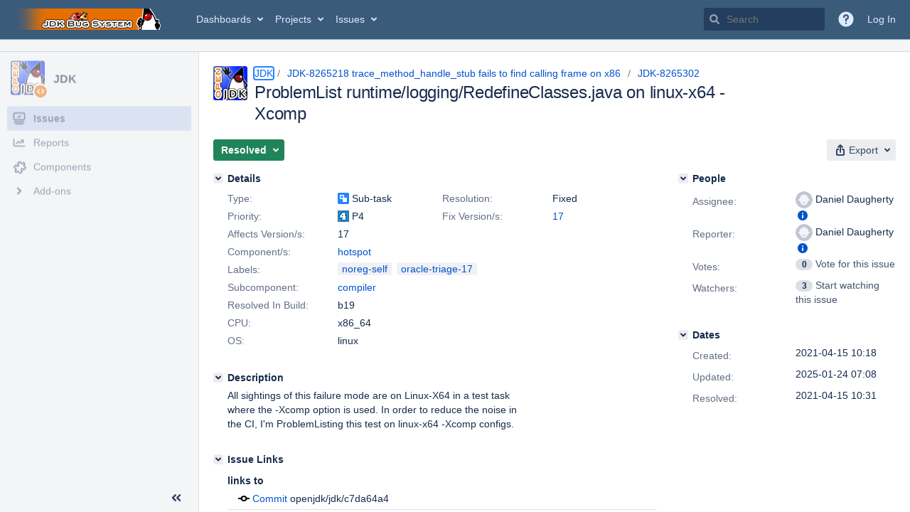

--- FILE ---
content_type: text/html;charset=UTF-8
request_url: https://bugs.openjdk.org/browse/JDK-8265302
body_size: 2101
content:


<h2 style="display:none;">[JDK-8265302] ProblemList runtime/logging/RedefineClasses.java on linux-x64 -Xcomp</h2>


    














    <div class="tabwrap aui-tabs horizontal-tabs aui-tabs-disabled">
        <script>resourcePhaseCheckpoint.interaction.then(() => require('wrm/require')('wrc!commentPins'));</script><script>resourcePhaseCheckpoint.interaction.then(() => require('wrm/require')('wrc!commentPinsDiscovery'));</script>

        <ul role="tablist" id="issue-tabs" class="tabs-menu" aria-label="Activity">
                                
            
            <li class="menu-item "
                role="presentation"
                id="all-tabpanel"
                data-id="all-tabpanel"
                data-key="com.atlassian.jira.plugin.system.issuetabpanels:all-tabpanel"
                data-label="All"
                data-href="/browse/JDK-8265302?page=com.atlassian.jira.plugin.system.issuetabpanels:all-tabpanel"
            >
                                    <a role="tab" aria-selected="false" aria-controls="all-tabpanel-tabpanel" id="all-tabpanel-link" href="/browse/JDK-8265302?page=com.atlassian.jira.plugin.system.issuetabpanels:all-tabpanel" tabindex="-1" class="ajax-activity-content">All</a>
                            </li>
                                
            
            <li class="menu-item  active-tab active "
                role="presentation"
                id="comment-tabpanel"
                data-id="comment-tabpanel"
                data-key="com.atlassian.jira.plugin.system.issuetabpanels:comment-tabpanel"
                data-label="Comments"
                data-href="/browse/JDK-8265302?page=com.atlassian.jira.plugin.system.issuetabpanels:comment-tabpanel"
            >
                                    <a role="tab" aria-controls="comment-tabpanel-tabpanel" id="comment-tabpanel-link" aria-selected="true" tabindex="0">Comments</a>
                            </li>
                                
            
            <li class="menu-item "
                role="presentation"
                id="worklog-tabpanel"
                data-id="worklog-tabpanel"
                data-key="com.atlassian.jira.plugin.system.issuetabpanels:worklog-tabpanel"
                data-label="Work Log"
                data-href="/browse/JDK-8265302?page=com.atlassian.jira.plugin.system.issuetabpanels:worklog-tabpanel"
            >
                                    <a role="tab" aria-selected="false" aria-controls="worklog-tabpanel-tabpanel" id="worklog-tabpanel-link" href="/browse/JDK-8265302?page=com.atlassian.jira.plugin.system.issuetabpanels:worklog-tabpanel" tabindex="-1" class="ajax-activity-content">Work Log</a>
                            </li>
                                
            
            <li class="menu-item "
                role="presentation"
                id="changehistory-tabpanel"
                data-id="changehistory-tabpanel"
                data-key="com.atlassian.jira.plugin.system.issuetabpanels:changehistory-tabpanel"
                data-label="History"
                data-href="/browse/JDK-8265302?page=com.atlassian.jira.plugin.system.issuetabpanels:changehistory-tabpanel"
            >
                                    <a role="tab" aria-selected="false" aria-controls="changehistory-tabpanel-tabpanel" id="changehistory-tabpanel-link" href="/browse/JDK-8265302?page=com.atlassian.jira.plugin.system.issuetabpanels:changehistory-tabpanel" tabindex="-1" class="ajax-activity-content">History</a>
                            </li>
                                
            
            <li class="menu-item "
                role="presentation"
                id="activity-stream-issue-tab"
                data-id="activity-stream-issue-tab"
                data-key="com.atlassian.streams.streams-jira-plugin:activity-stream-issue-tab"
                data-label="Activity"
                data-href="/browse/JDK-8265302?page=com.atlassian.streams.streams-jira-plugin:activity-stream-issue-tab"
            >
                                    <a role="tab" aria-selected="false" aria-controls="activity-stream-issue-tab-tabpanel" id="activity-stream-issue-tab-link" href="/browse/JDK-8265302?page=com.atlassian.streams.streams-jira-plugin:activity-stream-issue-tab" tabindex="-1" class="ajax-activity-content">Activity</a>
                            </li>
                </ul>

                    <div class="sortwrap">
                                    <button id="sort-button" class="issue-activity-sort-link aui-button aui-button-compact aui-button-subtle ajax-activity-content" data-tab-sort data-ajax="/browse/JDK-8265302?actionOrder=asc" data-order="asc" title="Reverse sort direction">
                        <span class="activity-tab-sort-label">Newest first</span>
                        <span class="aui-icon activity-tab-sort-down"></span>
                    </button>
                            </div>
                        <div class="tabs-pane active-pane"></div>
    </div>
                                <div class="issuePanelWrapper" id="comment-tabpanel-tabpanel" tabindex="0" role="tabpanel" aria-labelledby="comment-tabpanel-link">
            <div class="issuePanelProgress"></div>
            <div class="issuePanelContainer" id="issue_actions_container">
                <div class="issuePanelHeaderContainer" id="issue_actions_header_container">
                    




                </div>
                                                            



<div id="comment-14413612" class="issue-data-block activity-comment twixi-block  expanded ">
    <div class="twixi-wrap verbose actionContainer">
        <div class="action-head">
            <h3>
                <button class="twixi icon-default aui-icon aui-icon-small aui-iconfont-expanded">
                    Collapse comment:         
    
    
    
    
                            Robo Duke added a comment - 2021-04-15 10:31     
                </button>
            </h3>
            <div class="action-details">        
    
    
    
    
                            



    <a class="user-hover user-avatar" rel="roboduke" id="commentauthor_14413612_verbose" href="/secure/ViewProfile.jspa?name=roboduke"><span class="aui-avatar aui-avatar-xsmall"><span class="aui-avatar-inner"><img src="https://bugs.openjdk.org/secure/useravatar?size=xsmall&amp;avatarId=10122" alt="" loading="lazy" /></span></span> Robo Duke</a>
 added a comment  - <a href='/browse/JDK-8265302?focusedId=14413612&page=com.atlassian.jira.plugin.system.issuetabpanels:comment-tabpanel#comment-14413612' class='commentdate_14413612_verbose subText comment-created-date-link'><span
                class='date user-tz' title='2021-04-15 10:31'><time class='livestamp'
                                                                     datetime='2021-04-15T10:31:02-0700'>2021-04-15 10:31</time></span></a>       </div>
        </div>
        <div class="action-body flooded">Changeset: c7da64a4<br/>
Author:    Daniel D. Daugherty &lt;<a href='mailto:dcubed@openjdk.org'>dcubed@openjdk.org</a>&gt;<br/>
Date:      2021-04-15 17:30:11 +0000<br/>
URL:       <a href="https://git.openjdk.java.net/jdk/commit/c7da64a4">https://git.openjdk.java.net/jdk/commit/c7da64a4</a><br/>
 </div>
        <div class="action-links action-comment-actions">
                                        </div>
    </div>
    <div class="twixi-wrap concise actionContainer">
        <div class="action-head">
            <h3>
                <button class="twixi icon-default aui-icon aui-icon-small aui-iconfont-collapsed">
                    Expand comment:         
    
    
    
    
                            Robo Duke added a comment - 2021-04-15 10:31     
                </button>
            </h3>
            <div class="action-details flooded">
                        
    
    
    
    
                            



    <a class="user-hover user-avatar" rel="roboduke" id="commentauthor_14413612_concise" href="/secure/ViewProfile.jspa?name=roboduke"><span class="aui-avatar aui-avatar-xsmall"><span class="aui-avatar-inner"><img src="https://bugs.openjdk.org/secure/useravatar?size=xsmall&amp;avatarId=10122" alt="" loading="lazy" /></span></span> Robo Duke</a>
 added a comment  - <a href='/browse/JDK-8265302?focusedId=14413612&page=com.atlassian.jira.plugin.system.issuetabpanels:comment-tabpanel#comment-14413612' class='commentdate_14413612_concise subText comment-created-date-link'><span
                class='date user-tz' title='2021-04-15 10:31'><time class='livestamp'
                                                                     datetime='2021-04-15T10:31:02-0700'>2021-04-15 10:31</time></span></a>                        Changeset: c7da64a4 
Author:    Daniel D. Daugherty &lt; dcubed@openjdk.org &gt; 
Date:      2021-04-15 17:30:11 +0000 
URL:        https://git.openjdk.java.net/jdk/commit/c7da64a4  
             </div>
        </div>
    </div>
</div>
                                             



<div id="comment-14413605" class="issue-data-block activity-comment twixi-block  expanded ">
    <div class="twixi-wrap verbose actionContainer">
        <div class="action-head">
            <h3>
                <button class="twixi icon-default aui-icon aui-icon-small aui-iconfont-expanded">
                    Collapse comment:         
    
    
    
    
                            Daniel Daugherty added a comment - 2021-04-15 10:20     
                </button>
            </h3>
            <div class="action-details">        
    
    
    
    
                            



    <a class="user-hover user-avatar" rel="dcubed" id="commentauthor_14413605_verbose" href="/secure/ViewProfile.jspa?name=dcubed"><span class="aui-avatar aui-avatar-xsmall"><span class="aui-avatar-inner"><img src="https://bugs.openjdk.org/secure/useravatar?size=xsmall&amp;avatarId=10122" alt="" loading="lazy" /></span></span> Daniel Daugherty</a>
 added a comment  - <a href='/browse/JDK-8265302?focusedId=14413605&page=com.atlassian.jira.plugin.system.issuetabpanels:comment-tabpanel#comment-14413605' class='commentdate_14413605_verbose subText comment-created-date-link'><span
                class='date user-tz' title='2021-04-15 10:20'><time class='livestamp'
                                                                     datetime='2021-04-15T10:20:57-0700'>2021-04-15 10:20</time></span></a>       </div>
        </div>
        <div class="action-body flooded">Here&#39;s the context diffs for the proposed fix:<br/>
<br/>
$ git diff<br/>
diff --git a/test/hotspot/jtreg/ProblemList-Xcomp.txt b/test/hotspot/jtreg/ProblemList-Xcomp.txt<br/>
index 35cc36d97e0..ae181c16c1d 100644<br/>
--- a/test/hotspot/jtreg/ProblemList-Xcomp.txt<br/>
+++ b/test/hotspot/jtreg/ProblemList-Xcomp.txt<br/>
@@ -1,5 +1,5 @@<br/>
&nbsp;#<br/>
-# Copyright (c) 2018, 2020, Oracle and/or its affiliates. All rights reserved.<br/>
+# Copyright (c) 2018, 2021, Oracle and/or its affiliates. All rights reserved.<br/>
&nbsp;# DO NOT ALTER OR REMOVE COPYRIGHT NOTICES OR THIS FILE HEADER.<br/>
&nbsp;#<br/>
&nbsp;# This code is free software; you can redistribute it and/or modify it<br/>
@@ -28,3 +28,5 @@<br/>
&nbsp;#############################################################################<br/>
&nbsp;<br/>
&nbsp;vmTestbase/nsk/jvmti/SetFieldAccessWatch/setfldw001/TestDescription.java 8205957 generic-all<br/>
+<br/>
+runtime/logging/RedefineClasses.java 8265218 linux-x64 </div>
        <div class="action-links action-comment-actions">
                                        </div>
    </div>
    <div class="twixi-wrap concise actionContainer">
        <div class="action-head">
            <h3>
                <button class="twixi icon-default aui-icon aui-icon-small aui-iconfont-collapsed">
                    Expand comment:         
    
    
    
    
                            Daniel Daugherty added a comment - 2021-04-15 10:20     
                </button>
            </h3>
            <div class="action-details flooded">
                        
    
    
    
    
                            



    <a class="user-hover user-avatar" rel="dcubed" id="commentauthor_14413605_concise" href="/secure/ViewProfile.jspa?name=dcubed"><span class="aui-avatar aui-avatar-xsmall"><span class="aui-avatar-inner"><img src="https://bugs.openjdk.org/secure/useravatar?size=xsmall&amp;avatarId=10122" alt="" loading="lazy" /></span></span> Daniel Daugherty</a>
 added a comment  - <a href='/browse/JDK-8265302?focusedId=14413605&page=com.atlassian.jira.plugin.system.issuetabpanels:comment-tabpanel#comment-14413605' class='commentdate_14413605_concise subText comment-created-date-link'><span
                class='date user-tz' title='2021-04-15 10:20'><time class='livestamp'
                                                                     datetime='2021-04-15T10:20:57-0700'>2021-04-15 10:20</time></span></a>                        Here&#39;s the context diffs for the proposed fix: 
 
$ git diff 
diff --git a/test/hotspot/jtreg/ProblemList-Xcomp.txt b/test/hotspot/jtreg/ProblemList-Xcomp.txt 
index 35cc36d97e0..ae181c16c1d 100644 
--- a/test/hotspot/jtreg/ProblemList-Xcomp.txt 
+++ b/test/hotspot/jtreg/ProblemList-Xcomp.txt 
@@ -1,5 +1,5 @@ 
&nbsp;# 
-# Copyright (c) 2018, 2020, Oracle and/or its affiliates. All rights reserved. 
+# Copyright (c) 2018, 2021, Oracle and/or its affiliates. All rights reserved. 
&nbsp;# DO NOT ALTER OR REMOVE COPYRIGHT NOTICES OR THIS FILE HEADER. 
&nbsp;# 
&nbsp;# This code is free software; you can redistribute it and/or modify it 
@@ -28,3 +28,5 @@ 
&nbsp;############################################################################# 
&nbsp; 
&nbsp;vmTestbase/nsk/jvmti/SetFieldAccessWatch/setfldw001/TestDescription.java 8205957 generic-all 
+ 
+runtime/logging/RedefineClasses.java 8265218 linux-x64             </div>
        </div>
    </div>
</div>
                                                 </div>
        </div>
                                                

--- FILE ---
content_type: application/javascript;charset=UTF-8
request_url: https://bugs.openjdk.org/s/16f4fb30b3900ba024bf8ca7dd5f2e30-CDN/r53he4/10030016/1uxgq2u/4948a2e0fb55846947d449af71f9c8f8/_/download/contextbatch/js/com.atlassian.jira.plugins.jira-development-integration-plugin:11,com.atlassian.jira.plugins.jira-quicksearch-plugin:6,-_super,-jira.view.issue,-atl.general,-project.issue.navigator,-jira.global,-jira.webresources:calendar-localisation-moment,-jira.project.sidebar/batch.js?agile_global_admin_condition=true&analytics-enabled=false&jag=true&jira.create.linked.issue=true&locale=en-US&plugins.jquery.migrate.not.load=false&richediton=true
body_size: 81475
content:
WRMCB=function(e){var c=console;if(c&&c.log&&c.error){c.log('Error running batched script.');c.error(e);}}
;
try {
/* module-key = 'jira.webresources:backbone-1.0.0', location = '/static/lib/amd-shims/backbone-amd.js' */
define("backbone",["jquery","underscore","atlassian/libs/factories/backbone-1.0.0","jira/backbone-queryparams"],(function(a,e,r,n){var b=r(e,a);n(b);return b}));
}catch(e){WRMCB(e)};
;
try {
/* module-key = 'com.atlassian.jira.plugins.jira-transition-triggers-plugin:dev-status-common-resources', location = 'js/workflow/TriggersPluginBackboneDefine.js' */
define("jira-triggers/backbone-define",["jira/backbone-1.3.3","underscore"],function(Backbone,_){if(Backbone&&!Backbone.define){Backbone.define=function(name,ctor){eval("Backbone['Class: "+name+"'] = function() { Backbone['Class: "+name+"'].__ctor.apply(this, arguments); }");var cls=Backbone["Class: "+name];cls.__ctor=ctor;ctor.prototype.name=name;cls.prototype=ctor.prototype;_.extend(cls,ctor);_.each(ctor.prototype,function(fn,fnName){if(typeof fn==="function"){fn.displayName=name+"."+fnName}});var context=window;var parts=name.split(".");_.each(parts,function(part,i){if(i===parts.length-1){context[part]=cls}else{context=context[part]==null?(context[part]={}):context[part]}});return cls}}return Backbone});require("jira-triggers/backbone-define");
}catch(e){WRMCB(e)};
;
try {
/* module-key = 'com.atlassian.jira.plugins.jira-transition-triggers-plugin:dev-status-common-resources', location = 'js/devstatus/FeedbackDialog.js' */
require(["jira/backbone-1.3.3","jquery","underscore"],function(c,b,a){c.define("JIRA.DevStatus.FeedbackDialog",c.Model.extend({properties:["collectorId","summary"],defaults:{summary:"Tell us what you think.",collectorId:"effe8b72"},show:function(){var d=this.get("collectorId");window.ATL_JQ_PAGE_PROPS=window.ATL_JQ_PAGE_PROPS||{};window.ATL_JQ_PAGE_PROPS[d]={fieldValues:{summary:this.get("summary")},triggerFunction:function(e){a.defer(function(){e()})}};b.getScript(this._collectorUrlFor(d))},_collectorUrlFor:function(d){return"https://jira.atlassian.com/s/d41d8cd98f00b204e9800998ecf8427e/en_UK-7m3tmj-1988229788/6307/131/1.4.8/_/download/batch/com.atlassian.jira.collector.plugin.jira-issue-collector-plugin:issuecollector/com.atlassian.jira.collector.plugin.jira-issue-collector-plugin:issuecollector.js?collectorId="+d}}))});
}catch(e){WRMCB(e)};
;
try {
/* module-key = 'com.atlassian.jira.plugins.jira-development-integration-plugin:11', location = '0f2be76f15b4935b0144.js' */
(k=>{k.set('devstatus.ait.devsummary.helptip.title','Automate your status updates');k.set('devstatus.cta.create-branch.tooltip.title','Start development');})(WRM.I18n.km);
(window.jiraDevelopmentIntegrationPluginJsonp=window.jiraDevelopmentIntegrationPluginJsonp||[]).push([[11],[,,function(t){t.exports=require("backbone")},,function(t){t.exports=require("jira/util/formatter")},function(t,e,i){var n,a;n=[i(6),e],void 0===(a=function(t,e){"use strict";e.sendEvent=function(e){var i=1<arguments.length&&void 0!==arguments[1]?arguments[1]:{};t.trigger("analyticsEvent",{name:e,data:i})}}.apply(e,n))||(t.exports=a)},function(t,e,i){var n;void 0===(n=function(){"use strict";return{trigger:AJS.trigger}}.call(e,i,e,t))||(t.exports=n)},,,,,,,,function(t,e,i){function n(t){return(n="function"==typeof Symbol&&"symbol"==typeof Symbol.iterator?function(t){return typeof t}:function(t){return t&&"function"==typeof Symbol&&t.constructor===Symbol&&t!==Symbol.prototype?"symbol":typeof t})(t)}var a,s;a=[i(15),i(1),i(0),i,e],void 0===(s=function(t,e,a,s,r){function o(){return!t.isEnabled("jira.plugin.devstatus.analytics.disabled")}var l=i(16),u=i(17),c=i(10),d=i(5),h=".edit-permission-link";r.Analytics={fireEvent:function(t,e){o()&&d.sendEvent("devstatus."+t,e)},fireAgileDevStatusLinkClicked:function(){return r.Analytics.fireEvent("panel.agile.icon.clicked")}},r.LabsAnalytics={fireLabsEvent:function(t){var e=t?"on":"off";return r.Analytics.fireEvent("labs.toggle."+e)}},r.SummaryAnalytics={fireSummaryShownEvent:function(t,i,n,a){var s=t?"assignee":"nonassignee",o=e.extend({},a);return r.Analytics.fireEvent("summary.shown."+s,o)},fireSummaryClickedEvent:function(t,e){var i=".clicked";return c.get("fusion-analytics-new-context-link")&&(c.set("fusion-analytics-new-context-link",void 0),i+=".newcontext"),r.Analytics.fireEvent(t+".summary"+i,a.extend({},e))},fireDetailTabClicked:function(t,e){return r.Analytics.fireEvent(e+".detail."+t+".tab.clicked")}},r.BuildsAnalytics={fireSummaryClickedEvent:function(t){return r.SummaryAnalytics.fireSummaryClickedEvent("builds",t)},fireDetailProjectClicked:function(){return r.Analytics.fireEvent("builds.detail.project.clicked")},fireDetailPlanClicked:function(){return r.Analytics.fireEvent("builds.detail.plan.clicked")},fireDetailBuildClicked:function(){return r.Analytics.fireEvent("builds.detail.build.clicked")}},r.DeploymentsAnalytics={fireSummaryClickedEvent:function(t){return r.SummaryAnalytics.fireSummaryClickedEvent("deployments",t)},fireDetailProjectClicked:function(){return r.Analytics.fireEvent("deployments.detail.project.clicked")},fireDetailEnvironmentClicked:function(){return r.Analytics.fireEvent("deployments.detail.environment.clicked")},fireDetailReleaseClicked:function(){return r.Analytics.fireEvent("deployments.detail.release.clicked")}},r.CommitsAnalytics={fireSummaryClickedEvent:function(t){return r.SummaryAnalytics.fireSummaryClickedEvent("commits",t)},fireDetailRepoClicked:function(t){return r.Analytics.fireEvent("commits.detail."+t+".repo.clicked")},fireDetailCommitClicked:function(t){return r.Analytics.fireEvent("commits.detail."+t+".commit.clicked")},fireDetailTabClicked:function(t){return r.SummaryAnalytics.fireDetailTabClicked(t,"commits")},fireDetailFileExpandedClicked:function(t){return r.Analytics.fireEvent("commits.detail."+t+".file.expanded.clicked")},fireDetailFilesExpandedClicked:function(t){return r.Analytics.fireEvent("commits.detail."+t+".files.expanded.clicked")},fireDetailFileClicked:function(t){return r.Analytics.fireEvent("commits.detail."+t+".file.clicked")},fireDetailReviewsShown:function(t){return r.Analytics.fireEvent("commits.detail."+t+".reviews.shown")},fireDetailReviewClicked:function(t){return r.Analytics.fireEvent("commits.detail."+t+".review.clicked")},fireDetailBranchesShown:function(t){return r.Analytics.fireEvent("commits.detail."+t+".branches.shown")},fireDetailCreateReviewClicked:function(t,e){return r.Analytics.fireEvent("commits.detail."+t+".review.create"+(e?".all":""))}},r.ReviewsAnalytics={fireSummaryClickedEvent:function(t){return r.SummaryAnalytics.fireSummaryClickedEvent("reviews",t)},fireDetailReviewClicked:function(){return r.Analytics.fireEvent("reviews.detail.review.clicked")}},r.BranchesAnalytics={fireSummaryClickedEvent:function(t){return r.SummaryAnalytics.fireSummaryClickedEvent("branches",t)},_fireDetailClickedEvent:function(t,e){return r.Analytics.fireEvent("branches.detail."+t+"."+e+".clicked")},_fireDetailClickedEventAssignable:function(t,e,i,n){void 0!==i&&void 0!==n&&(i?t+=".assignee":(t+=".nonassignee",t+=n?".assignable":".nonassignable")),this._fireDetailClickedEvent(e,t)},fireDetailRepoClicked:function(t){this._fireDetailClickedEvent(t,"repo")},fireDetailBranchClicked:function(t){this._fireDetailClickedEvent(t,"branch")},fireDetailPullRequestLozengeClick:function(t){this._fireDetailClickedEvent(t,"pullrequest.lozenge")},fireDetailReviewLozengeClick:function(t){this._fireDetailClickedEvent(t,"review.lozenge")},fireDetailTabClicked:function(t){return r.SummaryAnalytics.fireDetailTabClicked(t,"branches")},fireDetailCreatePullRequestClicked:function(t,e,i){this._fireDetailClickedEventAssignable("pullrequest.create",t,e,i)},fireDetailCreateReviewClicked:function(t,e,i){this._fireDetailClickedEventAssignable("review.create",t,e,i)}},r.PullRequestsAnalytics={fireSummaryClickedEvent:function(t){return r.SummaryAnalytics.fireSummaryClickedEvent("pullrequests",t)},fireDetailPullRequestClicked:function(t){return r.Analytics.fireEvent("pullrequests.detail."+t+".pullrequest.clicked")},fireDetailTabClicked:function(t){return r.SummaryAnalytics.fireDetailTabClicked(t,"pullrequests")}},r.LearnMoreAnalytics={fireLearnMoreEvent:function(t,e){return r.Analytics.fireEvent("learnmore."+t,e)}},r.CtaDialogAnalytics={issueDetails:{},fireCreateBranchEvent:function(t,e){return e="object"===n(e)?a.extend({},e):{},r.Analytics.fireEvent("createbranch."+t+"."+(this.issueDetails.isAssignee?"assignee":"nonassignee"),e)},_populateIssueDetails:function(t){this.issueDetails={status:""+t.data("issueStatus"),type:""+t.data("issueType"),isAssignee:t.data("isAssignee")}},_initHandler:function(t,e,i,n){if(i&&e.not(document).is(i)){var s=this;e.find(n).on("simpleClick",(function(){var t=a(this);s._fireCreateBranchEvent(t)}))}},_fireCreateBranchEvent:function(t){this._populateIssueDetails(t);var e="click";c.get("fusion-analytics-new-context-link")&&(c.set("fusion-analytics-new-context-link",void 0),e+=".newcontext"),this.fireCreateBranchEvent(e)},initialize:function(t,i,n){if(o()){var s=this;l.bind(u.NEW_CONTENT_ADDED,e.bind((function(e,n){this._initHandler(e,n,t,i)}),this)),l.bind("GH.DetailView.updated",e.bind((function(e){this._initHandler(e,a(t),t,i)}),this)),a(i).on("simpleClick",(function(){var t=a(this);s._fireCreateBranchEvent(t)})),a(document).on("click","#"+n+" .jira-dialog-content .target",(function(){var t=a(this);s.fireCreateBranchEvent("dialog.click",{title:t.find(".title").attr("title"),applicationType:t.data("applicationType")})})),a(document).on("click","#"+n+" .jira-dialog-content button.cancel",(function(){s.fireCreateBranchEvent("dialog.cancel")})),a(document).on("click",".cta-tooltip .cta-learn-more-link",(function(){r.LearnMoreAnalytics.fireLearnMoreEvent("click.ctahelptipbranching")}))}}},r.AdminAnalytics={fireAdminEvent:function(t,e){return r.Analytics.fireEvent("admin."+t,e)},initialize:function(){if(o()){var t=this,e=a("#project-config-panel-dev-status");e.find(h).on("click",(function(){t.fireAdminEvent("editpermissionlink.config."+(0<a("ul.permissions-list li.devstatus-admin-permission-item").length?"withpermissions":"nopermissions"))})),e.find(".learn-more-link").on("click",(function(){r.LearnMoreAnalytics.fireLearnMoreEvent("click.adminappvertisementlink")})),e.find("#project-config-applinks-connect").on("click",(function(){t.fireAdminEvent("connect")})),e.find(".devstatus-admin-connect-button-option").on("click",(function(){var e=a(this).data("key")||"unknown";t.fireAdminEvent("connect."+e)}))}}},r.AdminSummaryAnalytics={initialize:function(){o()&&a("#project-config-webpanel-devstatus-admin-summary-panel").find(h).on("click",(function(){r.AdminAnalytics.fireAdminEvent("editpermissionlink.summary.nopermissions")}))}}}.apply(e,a))||(t.exports=s)},function(t){t.exports=require("jira/ajs/dark-features")},function(t){t.exports=require("jira/util/events")},function(t){t.exports=require("jira/util/events/types")},,,,,,,,function(t){t.exports=void 0},function(t){t.exports=void 0},function(t){t.exports=require("jira/util/logger")},,,,,,,,,,,,,,,,,,,,,,,,,,,,,,,,,,,,,,,,,,,,,,,,,,,,,,function(t,e,i){var n,a;n=[i(17),i(15),i(10),i(1),i,e,i(0)],void 0===(a=function(t,e,n,a,s,r,o){function l(){return n.get("is-servicedesk-rendered")}function u(t,i,n){r.devStatusModule.initializePanel({container:t,showTooltip:r.showTooltip,headerSelector:i,devStatusPanelVisibilityToggler:n,phaseTwoDisabled:!e.isEnabled("jira.plugin.devstatus.phasetwo.enabled")})}function c(t,e,i,n){a.defer((function(){var a={duration:i?1e3:0,complete:n};e?t.slideDown(a):t.slideUp(a)}))}var d=i(14),h=i(16);r.showTooltip=!0,r.showAITTooltip=!0;var f="#devstatus-container",p="[id$='devstatus-panel']",v=".devstatus-cta-link",m=".status-panels",g=".mod-header",y=".ghx-header",D='a[href="#ghx-tab-com-atlassian-jira-plugins-jira-development-integration-plugin-greenhopper-devstatus-panel"]';r.documentReadyInit=function(e){var n=i(109);r.devStatusModule=new n({parentContainerSelector:p,linkSelector:v,panelSelector:f,statusPanelSelector:m,shouldShowAITTooltip:function(){return r.showAITTooltip}}),function(t){return t.find("body").hasClass("page-type-dashboard")}(e)||function(t){return t.find("body").hasClass("ghx-agile")}(e)?(e.find("body").on("click",D,d.Analytics.fireAgileDevStatusLinkClicked),r.showTooltip=!1,r.showAITTooltip=!1):function(t){return t.find("body").hasClass("ka ajax-issue-search-and-view")}(e)?o((function(){if(JIRA.Issues.Api.isFullScreenIssueVisible()){var t=o(f);0<t.length&&u(t,g,c)}})):o(p).length&&(u(e.find(f),g,c),r.showTooltip=!1),l()&&(r.showTooltip=!1,r.showAITTooltip=!1),h.bind(t.NEW_CONTENT_ADDED,(function(t,e){return!!e.not(document).is(p)&&(u(e.find(f),g,c),r.showTooltip=!1,!0)})),h.bind("GH.DetailView.updated",(function(){u(o(f),y)}))}}.apply(e,n))||(t.exports=a)},,,,function(t){t.exports=void 0},function(t,e,i){var n,a,s;s="LLL",n=[i(0),i(89)],void 0===(a=function(t,e){return{addTooltip:function(t){this.formatDate(t,"tooltip")},updateText:function(t){this.formatDate(t,"text")},setFormat:function(t){s=t},formatDate:function(i,n){var a=i.find("time.livestamp");a.livestamp(),a.each((function(){var i=t(this),a=i.attr("datetime");if(a){var r=isNaN(a)?e(a).utcOffset(a):e(parseInt(a,10));"tooltip"===n?i.attr("title",r.format(s)):"text"==n&&i.text(r.format(s))}}))}}}.apply(e,n))||(t.exports=a)},,,function(t){t.exports=require("jira/moment")},,function(t){t.exports=require("jira/dialog/form-dialog")},function(t,e,i){var n,a;n=[i(27),i(2),i(0),i(1),i],void 0===(a=function(t,e,n,a){var s=i(86),r=i(18),o=i(116);return e.View.extend({template:void 0,events:{"simpleClick .summary":"_onSummaryLinkClick"},initialize:function(t){this.options=a.clone(t),this.model.on("change:hasData",this._addOrRemoveHasDataClass,this),this.model.on("change:dataLoading",this._addOrRemoveDataLoadingClass,this),this.transitionView=new o({model:this.model,el:this.$el})},render:function(){if(this.isVisible()){var t=n(this.template(a.extend({issueKey:this.options.dataAttrs.issueKey},this.model.getOverall())));this._shouldAnimateDataTransition()?this.transitionView.renderVisible(t):(this.$el.html(t),s.addTooltip(t),s.updateText(t)),this._renderNavigableSummaryLink(),this.show()}else this._isHidden()||(this._shouldAnimateDataTransition()?this.transitionView.renderHidden(a.bind(this.hide,this)):this.hide());this._addOrRemoveDataLoadingClass(),this._addOrRemoveHasDataClass()},getDefaultDetailDialogParameters:function(){return{issueKey:this.options.dataAttrs.issueKey,issueId:this.options.dataAttrs.issueId,entityLinks:this.options.dataAttrs.entityLinks,tabs:this.model.get("byInstanceType"),dataType:this.model.getType(),showContactAdminForm:this.options.dataAttrs&&this.options.dataAttrs.showContactAdminForm}},getSummaryLink:function(){return this.$el.find("a.summary")},isVisible:function(){return 0<this.model.getOverall().count},_addOrRemoveHasDataClass:function(){var t=this.model.get("hasData");this.$el.toggleClass("js-has-data",t)},_renderNavigableSummaryLink:function(){this.getSummaryLink().attr("href",r.getUrlWithDetailDialogParam(this.model.getType()))},_addOrRemoveDataLoadingClass:function(){var t=this.model.get("dataLoading");this.$el.toggleClass("data-loading",t)},_onSummaryLinkClick:function(e){e.preventDefault(),t.log("Summary view not supported: ",this)},_shouldAnimateDataTransition:function(){return!!this.model.getPreviousOverall()},_isHidden:function(){return this.$el.hasClass("hidden")},show:function(){this.$el.removeClass("hidden")},hide:function(){this.$el.addClass("hidden")}})}.apply(e,n))||(t.exports=a)},,,function(t,e,i){var n,a;n=[i(1),i(108)],void 0===(a=function(t,e){return e.extend({model:void 0,viewType:void 0,createModel:function(){return new this.model({})},createView:function(){return new this.viewType(t.extend(t.clone(this.options),{model:this.data}))}})}.apply(e,n))||(t.exports=a)},function(t,e,i){var n,a;n=[i(2)],void 0===(a=function(t){return t.Model.extend({typeId:void 0,properties:["byInstanceType","overall","previousOverall","hasData","dataLoading"],startLoadingData:function(){this.set("dataLoading",!0)},updateData:function(t){if(this.set("hasData",void 0!==t),this.set("dataLoading",!1),this.set("previousOverall",this.getOverall()),t&&t.summary&&t.summary[this.typeId]){var e=t.summary[this.typeId];this.set("byInstanceType",e.byInstanceType),this.set("overall",e.overall)}else this.set("byInstanceType",{}),this.set("overall",{count:0})},getType:function(){return this.typeId},getOverall:function(){return this.get("overall")},getPreviousOverall:function(){return this.get("previousOverall")}})}.apply(e,n))||(t.exports=a)},function(t){t.exports=void 0},,,,,,,,function(t){t.exports=void 0},function(t){t.exports=require("jira-help-tips/feature/help-tip")},function(t){t.exports=require("jira-help-tips/feature/help-tip-manager")},function(t,e,i){var n,a;n=[i(2),i(1)],void 0===(a=function(t,e){return t.Model.extend({initialize:function(t){this.options=e.defaults({},t),this.data=this.createModel()},render:function(t){this.startViews(),this.data.updateData(t),this.view.render()},startLoading:function(){this.data.startLoadingData&&this.data.startLoadingData()},startViews:function(){this.view||(this.view=this.createView())},stopViews:function(){this.view&&(this.view.undelegateEvents(),this.view.$el.empty(),this.view.hide(),this.view=null)},isViewVisible:function(){return this.view&&this.view.isVisible()},createView:function(){},createModel:function(){}})}.apply(e,n))||(t.exports=a)},function(t,e,i){var n,a;i(105),n=[i(4),i(2),i(0),i,i(1),i(10),i(5)],void 0===(a=function(t,e,n,a,s,r,o){var l=i(18),u=i(14),c=i(106),d=i(107),h=i(110),f=i(111),p=i(113),v=i(117),m=i(118),g=i(119),y=i(120),D=i(121),w=i(125),C=i(129),S=i(133),_=i(137),b=i(141),k=i(144),A=i(145),T=e.Model.extend({initialize:function(t){s.defaults(this,t),this._listeners=new f,this.createBranchFormDialog=new A(t),this.devSummaryJson=null,this.triggerHelpTipShown=!1,this.aitHelptip=null,this._initFocusHandler()},initializePanel:function(t){return this._listeners.stopListening(),this._renderedData=null,this._getContainers(t),this.labsOptIn=m.createFromDOM(this.parentContainer),t.showTooltip=t.showTooltip&&(!this.labsOptIn.isAllowed()||this.labsOptIn.isOptedIn()||this.labsOptIn.isDismissed()),this._createCreateBranchView(t),this.devSummaryJson=this.devStatusContainer.find(".dev-summary.json-blob").data("json"),this._initLabsOptInView(),this._initTryLabsView(),this._createDevStatusData(t),this._createAnalyticsModel(t),this._createSummaryViews(t,T.moduleMap),this._setupDataEventHandlers(),this.devStatusPanelVisibilityToggler=t.devStatusPanelVisibilityToggler,t.phaseTwoDisabled?this._postRender(!1,!0):this._startDevStatus(),this.labsOptIn.on("change:optedIn",this._onChangeLabsOptIn,this),this.labsOptIn.isAllowed()&&this.labsOptIn.isOptedIn()&&this._onChangeLabsOptIn(this.labsOptIn,!0),this},_createCreateBranchView:function(t){this.createBranchView=new k({el:this.createBranchContainer,showTooltip:t.showTooltip})},_createDevStatusData:function(){this.devStatusData=new v({issueId:this.devStatusContainer.data("issue-id"),issueKey:this.devStatusContainer.data("issue-key")})},_createSummaryViews:function(t,e){var i=this,a=this.devStatusContainer.data();this._summaryModules=s.clone(this.statusPanelContainer.find(".status-panel").map((function(){var t=n(this);return new(0,e[t.data("module")])({dataAttrs:a,el:t,labsOptIn:i.labsOptIn,analyticsModel:i.analyticsModel})}))),this._errorModule=new p({el:this.messagePanelContainer,dataAttrs:a})},_createAnalyticsModel:function(){this.analyticsModel=new h({devStatusContainer:this.devStatusContainer,devStatusData:this.devStatusData})},_getContainers:function(t){this.devStatusContainer=t.container,this.parentContainer=t.container.closest(this.parentContainerSelector),this.createBranchContainer=t.container.find(this.linkSelector),this.statusPanelContainer=t.container.find(this.statusPanelSelector),this.headerContainer=this.parentContainer.find(t.headerSelector),this.messagePanelContainer=t.container.find(".message-panel")},_onLoadingStarted:function(){this._startLoadingModuleData()},_onLoadingSuccess:function(t,e,i){var n=this.devStatusData.get("aggregatedData");this._renderModules({success:!0,renderData:n}),this._postRender(!e,i,n)},_onLoadingFailure:function(){this._renderModules({success:!1}),this._postRender(!1,!0)},_setupDataEventHandlers:function(){this._listeners.startListening(this.devStatusData,"beforeRequest",this._onLoadingStarted,this),this._listeners.startListening(this.devStatusData,"requestSuccess",this._onLoadingSuccess,this),this._listeners.startListening(this.devStatusData,"requestFail",this._onLoadingFailure,this)},_startDevStatus:function(){var t=!this.devSummaryJson||!0===this.devSummaryJson.isStale;this.devSummaryJson&&this.devStatusData.setAggregateData(this.devSummaryJson.cachedValue,!0,!t),t&&(this._startLoadingModuleData(),this.devStatusData.retrieveAggregateData())},_initFocusHandler:function(){n(window).on("focus",s.throttle(s.bind(this.refreshSummaryData,this),3e4,{trailing:!1}))},refreshSummaryData:function(){this.devStatusData&&this.devStatusData.retrieveAggregateData()},_onChangeLabsOptIn:function(t,e){},_initLabsOptInView:function(){this.labsOptInView=new g({el:this.parentContainer.find(".labs-on-off-container"),labsOptIn:this.labsOptIn}).render()},_initTryLabsView:function(){var t=n('<div class="try-labs-container"></div>').appendTo(this.headerContainer);new y({el:t,labsOptIn:this.labsOptIn}).render()},_postRender:function(t,e,i){function n(){e&&(o.addClass("js-animation-completed"),s._attachAutomaticTransitionsHelpTip(i))}var a=this._isAnySummaryViewVisibleOnPanel()||this._isAnyErrorViewVisible(),s=this;if(a){var r=this.analyticsModel.getIssue();u.SummaryAnalytics.fireSummaryShownEvent(r.isAssignee,r.issueType,r.issueStatus,this.analyticsModel.getSummary()),this._openDetailDialogUrlLink()}this._togglePanelEmptyStatus(!this._isAnySummaryViewVisibleOnPanel());var o=this.parentContainer,l=a||0<this.createBranchContainer.size();this.devStatusPanelVisibilityToggler&&o.is(":visible")!==l?(this.devStatusPanelVisibilityToggler(this.parentContainer,l,t,n),!l&&this.aitHelptip&&this.aitHelptip.isVisible()&&this.aitHelptip.hide()):n()},_attachAutomaticTransitionsHelpTip:function(e){var i=this.parentContainer.is(":visible"),a=this._shouldRenderAITTooltip(e);!a&&this.aitHelptip&&this.aitHelptip.isVisible()?this.aitHelptip.hide():a&&!this.triggerHelpTipShown&&this.shouldShowAITTooltip()&&i&&(s.defer(s.bind((function(){this.aitHelptip=new c({id:"automaticTransitionDevSummaryTooltip",title:t.I18n.getText("devstatus.ait.devsummary.helptip.title"),bodyHtml:JIRA.Templates.DevStatus.Tooltip.automaticTransitions({aitHelpLinkUrl:this.devStatusContainer.data("ait-help-url-json")}),anchor:"#viewissue-devstatus-panel_heading .toggle-title",isSequence:!0,callbacks:{init:function(){n("#trigger-docs-link").on("click",(function(){o.sendEvent("devstatus.automatic.transitions.learn.more.clicked")}))}},inlineDialogOpts:{width:400}}),d.showSequences()}),this)),this.triggerHelpTipShown=!0)},_shouldRenderAITTooltip:function(t){return!!t&&(0<t.summary.branch.overall.count||0<t.summary.repository.overall.count||0<t.summary.pullrequest.overall.count||0<t.summary.review.overall.count)},_getModuleByType:function(t){return s.find(this._summaryModules,(function(e){return e.data&&e.data.getType&&s.isEqual(e.data.getType(),t)}))},_openDetailDialogUrlLink:function(){var t,e=r.get("fusion-open-detail-dialog");if(e&&(l.isCreateReviewDetailDialogLink(e)?t=this._getModuleByType("repository"):(t=this._getModuleByType(e))&&r.set("fusion-open-detail-dialog",void 0),t)){var i=t.view;i&&i.isVisible()&&(r.set("fusion-analytics-new-context-link",!0),i.getSummaryLink().click())}},_togglePanelEmptyStatus:function(t){this.statusPanelContainer&&this.statusPanelContainer.toggleClass("empty-status",t)},_isAnySummaryViewVisibleOnPanel:function(){return!!s.find(this._summaryModules,(function(t){return t.isViewVisible()}))},_isAnyErrorViewVisible:function(){return this._errorModule.isViewVisible()},_renderModules:function(t){var e=this._renderedData=t.renderData||this._renderedData;s.each(this._summaryModules,(function(t){t.render(e)})),this._errorModule.render(t.success?e:void 0)},_startLoadingModuleData:function(){s.each(this._summaryModules,(function(t){t.startLoading()}))}},{moduleMap:{BranchModule:D,BuildModule:w,CommitModule:C,DeploymentModule:S,PullRequestModule:_,ReviewModule:b}});return T}.apply(e,n))||(t.exports=a)},function(t,e,i){var n,a;n=[i(2),i(1)],void 0===(a=function(t,e){return t.Model.extend({TO_ANALYTIC_KEY_OVERRIDE:{repository:"commit"},properties:["issue","summary"],initialize:function(t){this.devStatusContainer=t.devStatusContainer,this.devStatusData=t.devStatusData,this._getAllAnalyticData()},getIssue:function(){return this.get("issue")},getSummary:function(){return this.get("summary")},_getAllAnalyticData:function(){this.set("issue",this._getAnalyticIssueData()),this._initListenerToData()},_getAnalyticIssueData:function(){return{isAssignee:this.devStatusContainer.data("is-assignee"),isAssignable:this.devStatusContainer.data("is-assignable"),issueStatus:this.devStatusContainer.data("issue-status"),issueType:this.devStatusContainer.data("issue-type")}},_getAnalyticSummaryData:function(t){var i=this,n={};return e.each(t.summary,(function(t,e){n[i.TO_ANALYTIC_KEY_OVERRIDE[e]||e]=0<t.overall.count})),n},_initListenerToData:function(){var t=this;this.devStatusData.on("requestSuccess",(function(){t.set("summary",t._getAnalyticSummaryData(t.devStatusData.get("aggregatedData")))}))}})}.apply(e,n))||(t.exports=a)},function(t,e,i){var n,a;n=[i(1),i(112)],void 0===(a=function(t,e){return e.extend({init:function(){this._listening=[]},startListening:function(t,e,i,n){this._listening.push({start:function(){return t.on(e,i,n),this},stop:function(){return t.off(e,i,n),this}}.start())},stopListening:function(){t.each(this._listening,(function(t){t.stop()})),this._listening=[]}})}.apply(e,n))||(t.exports=a)},function(t){t.exports=require("jira/lib/class")},function(t,e,i){var n,a;n=[i(108),i],void 0===(a=function(t){var e=i(114),n=i(115);return t.extend({createModel:function(){return new e({})},createView:function(){var t=this.options.dataAttrs&&this.options.dataAttrs.showContactAdminForm;return new n({model:this.data,el:this.options.el,showContactAdminForm:t})}})}.apply(e,n))||(t.exports=a)},function(t,e,i){var n,a;n=[i(2),i(1)],void 0===(a=function(t,e){return t.Model.extend({properties:["hasErrors","errorInstances","configInstances"],defaults:function(){return{hasErrors:!1,errorInstances:[],configInstances:[]}},updateData:function(t){var i=this._extractErrors(t&&t.errors),n=this._extractErrors(t&&t.configErrors);this.set("hasErrors",!t||!e.isEmpty(i)||!e.isEmpty(n)),this.set("errorInstances",i),this.set("configInstances",n)},_extractErrors:function(t){return t?e.map(e.filter(t,(function(t){return t.error})),(function(t){return t.instance})):[]}})}.apply(e,n))||(t.exports=a)},function(t,e,i){var n,a;i(25),n=[i(92)],void 0===(a=function(t){return t.extend({initialize:function(t){this.showContactAdminForm=t.showContactAdminForm},render:function(){return this.isVisible()?(this.$el.html(JIRA.Templates.DevStatus.connectionProblemAsInfoWithoutIcon({instances:this.model.get("errorInstances"),notConfiguredInstances:this.model.get("configInstances"),showContactAdminForm:this.showContactAdminForm})),this.show()):this.hide(),this},isVisible:function(){return this.model.get("hasErrors")}})}.apply(e,n))||(t.exports=a)},function(t,e,i){var n,a;n=[i(2),i(0),i(1),i(86)],void 0===(a=function(t,e,i,n){return t.View.extend({slideTransitionTime:500,initialize:function(){},renderVisible:function(t){var a=!e.contains(document,this.$el[0]);this._hasPreviousData()?this._hasDataChanged()&&(this._prepareContentsForTransition(t,this.$el),this.$el.addClass("roll-transition")):(this._preStartSlideTransition(),this.$el.addClass("slide-down-transition"),a=!0),this.$el.html(t),n.addTooltip(t),a?i.defer(i.bind(this._initiateTransition,this)):this._initiateTransition()},renderHidden:function(t){var e=this;this.$el.slideUp(this.slideTransitionTime,(function(){e.$el.css("display",""),t()}))},_initiateTransition:function(){if(this.$el.hasClass("slide-down-transition"))this._postStartSlideTransition(),this.$el.removeClass("slide-down-transition"),this._startSlideDownTransition(this.$el,0);else{this.$el.hasClass("roll-transition")&&(this.$el.removeClass("roll-transition"),this._startRollTransition());var t=this.$el.find(".sliding-container");if(0<t.length){var i=this;t.each((function(t,n){var a=e(n),s=a.data("prevHeight");i._startSlideDownTransition(a,s)}))}}},_startSlideDownTransition:function(t,e){var i=t.height();e!==i&&t.height(e).animate({height:i},this.slideTransitionTime,(function(){t.css("height","auto"),t.find(".rolling-content").removeClass("transit")}))},_startRollTransition:function(){this.$el.find(".rolling-container").each(i.bind((function(t,i){var n=e(i),a=n.find(".rolling-content"),s=a.find(":not(.old-content)"),r=s.height();n.height(r),a.addClass("transit"),s.css("margin-top","-"+r+"px").animate({"margin-top":"0"},this.slideTransitionTime,(function(){n.css("height","auto"),n.find(".old-content").remove(),a.removeClass("transit"),s.css("margin-top","")}))}),this))},_prepareContentsForTransition:function(t,i){var n=(t=e("<div></div>").append(t)).find(".sliding-container"),a=i.find(".sliding-container");n.each((function(t,i){var n=a.get(t);if(n){var s=e(n);e(i).data("prevHeight",s.height())}}));var s=t.find(".rolling-container"),r=i.find(".rolling-container");s.each((function(t,i){var n=e(i).find(".rolling-content"),a=r.get(t);if(a){var s=e(a).find(".rolling-content").children();s.addClass("old-content"),n.append(s)}}))},_hasPreviousData:function(){var t=this.model.getPreviousOverall();return t&&0<t.count},_hasDataChanged:function(){return!i.isEqual(this.model.getOverall(),this.model.getPreviousOverall())},_preStartSlideTransition:function(){this.$el.css("height","0"),this.$el.css("opacity","0")},_postStartSlideTransition:function(){this.$el.css("height",""),this.$el.css("opacity","")}})}.apply(e,n))||(t.exports=a)},function(t,e,i){var n,a;n=[i(3),i(2),i(0),i(1)],void 0===(a=function(t,e,i,n){return e.Model.extend({properties:["aggregatedData"],namedEvents:["beforeRequest","requestFail","requestSuccess"],initialize:function(t){this.issueId=t.issueId,this.issueKey=t.issueKey},retrieveAggregateData:function(){if(this.issueId){var e=t()+"/rest/dev-status/1.0/issue/summary?issueId="+this.issueId;return this.trigger("beforeRequest"),i.ajax(e).done(n.bind(this.setAggregateData,this)).fail(n.bind(this.setAggregateDataError,this)).promise()}},setAggregateData:function(t,e,i){this.set("aggregatedData",t),this.trigger("requestSuccess",this,!0===e,!!i)},setAggregateDataError:function(t){this.set("aggregatedData",void 0),this.trigger("requestFail",this,t)}})}.apply(e,n))||(t.exports=a)},function(t,e,i){var n,a;n=[i(3),i(2),i(0),i],void 0===(a=function(t,e,n){var a=i(14),s=e.Model.extend({defaults:{allowed:!1,optedIn:!1,optedInByAdmin:!1,dismissed:!1,id:1},isAllowed:function(){return this.get("allowed")},isOptedIn:function(){return this.get("optedIn")},isOptedInByAdmin:function(){return this.get("optedInByAdmin")},setOptedIn:function(t){return this.save({optedIn:t},{wait:!0}).done((function(){a.LabsAnalytics.fireLabsEvent(t)}))},toggleOptedIn:function(){var t=this.isOptedIn();return this.setOptedIn(!t)},setDismissed:function(t){return this.save({dismissed:t},{wait:!0})},isDismissed:function(){return this.get("dismissed")},url:function(){return t()+"/rest/dev-status/1.0/labs-opt-in/"}},{createFromDOM:function(t){var e=n(t).find("#devstatus-container");return new s(e.data("labs-json"))}});return s}.apply(e,n))||(t.exports=a)},function(t,e,i){var n,a;i(25),n=[i(2)],void 0===(a=function(t){return t.View.extend({events:{"click .toggle-labs":"_onClickToggle","click .labs-close":"_onClickDismiss"},initialize:function(t){this.labsOptIn=t.labsOptIn,this.labsOptIn.on("change",this.render,this),this.labsOptIn.on("change:optedIn",this._onChangeOptedIn,this)},render:function(){var t=this.labsOptIn;return!t.isAllowed()||!t.isOptedInByAdmin()&&t.isDismissed()?this._hide():this._show(),this},_onClickToggle:function(t){t.preventDefault(),this.labsOptIn.toggleOptedIn()},_onClickDismiss:function(t){t.preventDefault(),this.labsOptIn.setDismissed(!0)},_show:function(){this.$el.html(JIRA.Templates.DevStatus.labsOnOff({isOptedIn:this.labsOptIn.isOptedIn(),isOptedInByAdmin:this.labsOptIn.isOptedInByAdmin()})),this.$el.removeClass("hidden")},_hide:function(){this.$el.empty(),this.$el.addClass("hidden")}},{COLLECTOR_ID:"effe8b72"})}.apply(e,n))||(t.exports=a)},function(t,e,i){var n,a;i(25),n=[i(2)],void 0===(a=function(t){return t.View.extend({events:{"click .try-labs":"_onClickTryLabs"},initialize:function(t){this.labsOptIn=t.labsOptIn,this.labsOptIn.on("change:dismissed",this.render,this)},render:function(){return this.labsOptIn.isAllowed()&&!this.labsOptIn.isOptedIn()&&this.labsOptIn.isDismissed()?this.$el.html(JIRA.Templates.DevStatus.tryLabs()):this.$el.empty(),this},_onClickTryLabs:function(t){t.preventDefault(),this.labsOptIn.setDismissed(!1)}})}.apply(e,n))||(t.exports=a)},function(t,e,i){var n,a;n=[i(95),i(122),i(123)],void 0===(a=function(t,e,i){return t.extend({model:e,viewType:i})}.apply(e,n))||(t.exports=a)},function(t,e,i){var n,a;n=[i(96)],void 0===(a=function(t){return t.extend({typeId:"branch"})}.apply(e,n))||(t.exports=a)},function(t,e,i){var n,a;i(25),i(85),i(124),i(26),n=[i(1),i(92),i(14)],void 0===(a=function(t,e,n){return e.extend({template:JIRA.Templates.DevStatus.Branches.summaryPanel,_onSummaryLinkClick:function(e){e.preventDefault();var a=this;Promise.all([i.e(0),i.e(22)]).then((function(){var e=[i(76)];(function(e){a.detailDialogBranchView=new e(t.extend(a.getDefaultDetailDialogParameters(),{id:"devstatus-branch-detail-dialog",count:a.model.getOverall().count,analyticIssueData:a.options.analyticsModel.getIssue()})),n.BranchesAnalytics.fireSummaryClickedEvent(a.options.analyticsModel.getSummary()),a.detailDialogBranchView.show()}).apply(null,e)})).catch(i.oe)}})}.apply(e,n))||(t.exports=a)},function(t){t.exports=void 0},function(t,e,i){var n,a;n=[i(95),i(126),i(127)],void 0===(a=function(t,e,i){return t.extend({model:e,viewType:i})}.apply(e,n))||(t.exports=a)},function(t,e,i){var n,a;n=[i(96)],void 0===(a=function(t){return t.extend({typeId:"build"})}.apply(e,n))||(t.exports=a)},function(t,e,i){var n,a;i(25),i(85),i(128),i(26),n=[i(1),i(92),i(14)],void 0===(a=function(t,e,n){return e.extend({template:JIRA.Templates.DevStatus.Build.summaryPanel,_onSummaryLinkClick:function(e){e.preventDefault();var a=this;Promise.all([i.e(0),i.e(23)]).then((function(){var e=[i(77)];(function(e){a.detailDialogBuildView=new e(t.extend(a.getDefaultDetailDialogParameters(),{id:"devstatus-build-detail-dialog",count:a.model.getOverall().count})),n.BuildsAnalytics.fireSummaryClickedEvent(a.options.analyticsModel.getSummary()),a.detailDialogBuildView.show()}).apply(null,e)})).catch(i.oe)}})}.apply(e,n))||(t.exports=a)},function(t){t.exports=void 0},function(t,e,i){var n,a;n=[i(95),i(130),i(131)],void 0===(a=function(t,e,i){return t.extend({model:e,viewType:i})}.apply(e,n))||(t.exports=a)},function(t,e,i){var n,a;n=[i(96)],void 0===(a=function(t){return t.extend({typeId:"repository"})}.apply(e,n))||(t.exports=a)},function(t,e,i){var n,a;i(25),i(85),i(132),i(26),n=[i(1),i(92),i(14)],void 0===(a=function(t,e,n){return e.extend({template:JIRA.Templates.DevStatus.Commit.summaryPanel,_onSummaryLinkClick:function(e){e.preventDefault();var a=this;Promise.all([i.e(0),i.e(21)]).then((function(){var e=[i(74)];(function(e){a.detailDialogCommitView=new e(t.extend(a.getDefaultDetailDialogParameters(),{id:"devstatus-commit-detail-dialog",count:a.model.getOverall().count})),n.CommitsAnalytics.fireSummaryClickedEvent(a.options.analyticsModel.getSummary()),a.detailDialogCommitView.show()}).apply(null,e)})).catch(i.oe)}})}.apply(e,n))||(t.exports=a)},function(t){t.exports=void 0},function(t,e,i){var n,a;n=[i(95),i(134),i(135)],void 0===(a=function(t,e,i){return t.extend({model:e,viewType:i})}.apply(e,n))||(t.exports=a)},function(t,e,i){var n,a;n=[i(96)],void 0===(a=function(t){return t.extend({typeId:"deployment-environment"})}.apply(e,n))||(t.exports=a)},function(t,e,i){var n,a;i(25),i(85),i(136),i(26),n=[i(1),i(92),i(14)],void 0===(a=function(t,e,n){return e.extend({template:JIRA.Templates.DevStatus.Deployment.summaryPanel,_onSummaryLinkClick:function(e){e.preventDefault();var a=this;Promise.all([i.e(0),i.e(24)]).then((function(){var e=[i(79)];(function(e){a.detailDialogDeploymentView=new e(t.extend(a.getDefaultDetailDialogParameters(),{id:"devstatus-deployment-detail-dialog",count:a.model.getOverall().count})),n.DeploymentsAnalytics.fireSummaryClickedEvent(a.options.analyticsModel.getSummary()),a.detailDialogDeploymentView.show()}).apply(null,e)})).catch(i.oe)}})}.apply(e,n))||(t.exports=a)},function(t){t.exports=void 0},function(t,e,i){var n,a;n=[i(95),i(138),i(139)],void 0===(a=function(t,e,i){return t.extend({model:e,viewType:i})}.apply(e,n))||(t.exports=a)},function(t,e,i){var n,a;n=[i(96)],void 0===(a=function(t){return t.extend({typeId:"pullrequest"})}.apply(e,n))||(t.exports=a)},function(t,e,i){var n,a;i(25),i(85),i(140),i(26),n=[i(1),i(92),i(14)],void 0===(a=function(t,e,n){return e.extend({template:JIRA.Templates.DevStatus.PullRequest.summaryPanel,_onSummaryLinkClick:function(e){e.preventDefault();var a=this;Promise.all([i.e(0),i.e(20)]).then((function(){var e=[i(75)];(function(e){a.detailDialogPullRequestView=new e(t.extend(a.getDefaultDetailDialogParameters(),{id:"devstatus-pullrequest-detail-dialog",count:a.model.getOverall().count,reviewersThreshold:2})),n.PullRequestsAnalytics.fireSummaryClickedEvent(a.options.analyticsModel.getSummary()),a.detailDialogPullRequestView.show()}).apply(null,e)})).catch(i.oe)}})}.apply(e,n))||(t.exports=a)},function(t){t.exports=void 0},function(t,e,i){var n,a;n=[i(95),i(142),i(143)],void 0===(a=function(t,e,i){return t.extend({model:e,viewType:i})}.apply(e,n))||(t.exports=a)},function(t,e,i){var n,a;n=[i(96)],void 0===(a=function(t){return t.extend({typeId:"review"})}.apply(e,n))||(t.exports=a)},function(t,e,i){var n,a;i(25),i(85),i(97),i(26),n=[i(1),i(92),i(14)],void 0===(a=function(t,e,n){return e.extend({template:JIRA.Templates.DevStatus.Review.summaryPanel,_onSummaryLinkClick:function(e){e.preventDefault();var a=this;Promise.all([i.e(0),i.e(19)]).then((function(){var e=[i(78)];(function(e){a.detailDialogReviewView=new e(t.extend(a.getDefaultDetailDialogParameters(),{id:"devstatus-review-detail-dialog",count:a.model.getOverall().count,reviewersThreshold:2,completed:a.model.getOverall().completed})),n.ReviewsAnalytics.fireSummaryClickedEvent(a.options.analyticsModel.getSummary()),a.detailDialogReviewView.show()}).apply(null,e)})).catch(i.oe)}})}.apply(e,n))||(t.exports=a)},function(t,e,i){var n,a;i(105),n=[i(4),i(106),i(107),i(2),i(1),i(10),i],void 0===(a=function(t,e,n,a,s,r){var o=i(18);return a.View.extend({initialize:function(t){this.tooltipShown=!t.showTooltip,this.linkTextSelector=".devstatus-cta-link-text",this.issueContainer=".issue-container",this._processLinkForNavigableURL(),this._initTooltip(),s.defer(s.bind(this._openCreateBranchDialog,this))},getCreateBranchLink:function(){return this.$el},_processLinkForNavigableURL:function(){var t=this._getCta(this.$el);t&&this.getCreateBranchLink().data("cta",t),this.getCreateBranchLink().attr("href",o.getUrlWithDetailDialogParam("create-branch"))},_openCreateBranchDialog:function(){"create-branch"===r.get("fusion-open-detail-dialog")&&(r.set("fusion-open-detail-dialog",void 0),r.set("fusion-analytics-new-context-link",!0),this.getCreateBranchLink().click())},_initTooltip:function(){!this.tooltipShown&&0<this.$el.length&&s.defer(s.bind((function(){var i=this.$el.data("cta");i&&(new e({id:i+".tooltip",title:t.I18n.getText("devstatus.cta.create-branch.tooltip.title"),bodyHtml:JIRA.Templates.DevStatus.Tooltip.createBranch(),anchor:this.$el.find(this.linkTextSelector),isSequence:!0,inlineDialogOpts:{container:this.issueContainer,width:400}}),this.tooltipShown=!0,n.showSequences())}),this))},_getCta:function(t){var e=t.attr("href"),i=e&&/\#([a-zA-Z\.]+)/.exec(e);return i&&i[1]}})}.apply(e,n))||(t.exports=a)},function(t,e,i){var n,a;i(26),n=[i(2),i(0),i(91),i(14)],void 0===(a=function(t,e,n,a){return t.View.extend({initialize:function(t){this.parentContainerSelector=t.parentContainerSelector,this.panelSelector=t.panelSelector,this.linkSelector=t.linkSelector,this.dialogId="devstatus-cta-dialog",a.CtaDialogAnalytics.initialize(this.parentContainerSelector,this.linkSelector,this.dialogId),this._initFormDialog()},_initFormDialog:function(){var t=this,s=new n({id:this.dialogId,width:560,content:function(n){var r=this;i.e(2).then((function(){var o=[i(104)];(function(i){r.pickerView=new i({el:r.$popup,activeTrigger:r.$activeTrigger,cta:t._getCta(r.$activeTrigger)}),r.pickerView.render().always((function(t){n(t),e(s.$popup).find(".target").eq(0).focus(),a.CtaDialogAnalytics.fireCreateBranchEvent("dialog.open")}))}).apply(null,o)})).catch(i.oe)},trigger:this.linkSelector,autoClose:!0})},_getCta:function(t){var e=t.data("cta");if(e)return e;var i=t.attr("href"),n=i&&/\#([a-zA-Z\.]+)/.exec(i);return n&&n[1]}})}.apply(e,n))||(t.exports=a)}]]);
}catch(e){WRMCB(e)};
;
try {
/* module-key = 'com.atlassian.jira.plugins.jira-development-integration-plugin:11', location = 'templates/viewissue/devstatus-panel.soy' */
(k=>{k.set('applinks.configure.title','Application links');k.set('devstatus.detail.panel.error.hide.details','Hide error details');k.set('devstatus.detail.panel.error.show.details','Show error details');k.set('devstatus.labs.close.title','Close the Jira Labs panel');k.set('devstatus.labs.desc','The new way to see your related commits and pull requests as they occur.');k.set('devstatus.labs.title','Jira Labs');k.set('devstatus.labs.try','Try Labs');k.set('devstatus.labs.try.title','Show the Jira Labs panel');k.set('devstatus.labs.turnoff','Disable Labs');k.set('devstatus.labs.turnoff.title','Disable Jira Labs for the development panel');k.set('devstatus.labs.turnon','Enable Labs');k.set('devstatus.labs.turnon.title','Enable Jira Labs for development panel');k.set('devstatus.summary.config.instances.more','Couldn\u0027\u0027t read data from {0}, {1}, {2}, and {3} other {3,choice,1#application|1\u003capplications}.');k.set('devstatus.summary.config.instances.one','Couldn\u0027\u0027t read data from {0}.');k.set('devstatus.summary.config.instances.three','Couldn\u0027\u0027t read data from {0}, {1}, and {2}.');k.set('devstatus.summary.config.instances.two','Couldn\u0027\u0027t read data from {0} and {1}.');k.set('devstatus.summary.config.learnmore','Learn {0}about this issue{1} or go to {2}application links{3} to fix it.');k.set('devstatus.summary.error.contact.admin','If this condition persists, please contact your {0}Jira administrators{1}.');k.set('devstatus.summary.error.general','Jira is having difficulty contacting the applications that supply development status information.');k.set('devstatus.summary.error.instances.one','Jira is having difficulty contacting {0}.');k.set('devstatus.summary.error.instances.three.or.more','Jira is having difficulty contacting {0}, {1}, {3,choice,0#and {2}|1#{2}, and another application|1\u003c{2}, and {3} more applications}.');k.set('devstatus.summary.error.instances.two','Jira is having difficulty contacting {0} and {1}.');})(WRM.I18n.km);
// This file was automatically generated from devstatus-panel.soy.
// Please don't edit this file by hand.

/**
 * @fileoverview Templates in namespace JIRA.Templates.DevStatus.
 */

if (typeof JIRA == 'undefined') { var JIRA = {}; }
if (typeof JIRA.Templates == 'undefined') { JIRA.Templates = {}; }
if (typeof JIRA.Templates.DevStatus == 'undefined') { JIRA.Templates.DevStatus = {}; }


JIRA.Templates.DevStatus.connectionProblemAsInfoWithoutIcon = function(opt_data, opt_ignored) {
  return '' + aui.message.info({content: '' + JIRA.Templates.DevStatus.connectionAndConfigErrorsMessages({errorInstances: opt_data.instances, notConfiguredInstances: opt_data.notConfiguredInstances, showContactAdminForm: opt_data.showContactAdminForm})});
};
if (goog.DEBUG) {
  JIRA.Templates.DevStatus.connectionProblemAsInfoWithoutIcon.soyTemplateName = 'JIRA.Templates.DevStatus.connectionProblemAsInfoWithoutIcon';
}


JIRA.Templates.DevStatus.connectionProblemAsWarning = function(opt_data, opt_ignored) {
  return '' + aui.message.warning({content: '' + JIRA.Templates.DevStatus.connectionAndConfigErrorsMessages({errorInstances: opt_data.instances, notConfiguredInstances: opt_data.notConfiguredInstances, showContactAdminForm: opt_data.showContactAdminForm})});
};
if (goog.DEBUG) {
  JIRA.Templates.DevStatus.connectionProblemAsWarning.soyTemplateName = 'JIRA.Templates.DevStatus.connectionProblemAsWarning';
}


JIRA.Templates.DevStatus.connectionAndConfigErrorsMessages = function(opt_data, opt_ignored) {
  return '' + (((! opt_data.errorInstances || opt_data.errorInstances.length == 0) && (! opt_data.notConfiguredInstances || opt_data.notConfiguredInstances.length == 0)) ? '<p class="connection-error">' + soy.$$filterNoAutoescape('Jira is having difficulty contacting the applications that supply development status information.') + ' ' + JIRA.Templates.DevStatus.contactAdmin(opt_data) + '</p>' : ((opt_data.errorInstances.length > 0) ? '<p class="connection-error">' + JIRA.Templates.DevStatus.connectionProblemMultipleInstances({instances: opt_data.errorInstances}) + ' ' + JIRA.Templates.DevStatus.contactAdmin(opt_data) + '</p>' : '') + ((opt_data.notConfiguredInstances && opt_data.notConfiguredInstances.length > 0) ? '<p class="config-errors">' + JIRA.Templates.DevStatus.configProblem(opt_data) + '</p>' : ''));
};
if (goog.DEBUG) {
  JIRA.Templates.DevStatus.connectionAndConfigErrorsMessages.soyTemplateName = 'JIRA.Templates.DevStatus.connectionAndConfigErrorsMessages';
}


JIRA.Templates.DevStatus.contactAdmin = function(opt_data, opt_ignored) {
  opt_data = opt_data || {};
  return '' + soy.$$filterNoAutoescape(AJS.format('If this condition persists, please contact your {0}Jira administrators{1}.',opt_data.showContactAdminForm ? '<a id="contact-admin" href="' + "" + '/secure/ContactAdministrators!default.jspa">' : '',opt_data.showContactAdminForm ? '</a>' : ''));
};
if (goog.DEBUG) {
  JIRA.Templates.DevStatus.contactAdmin.soyTemplateName = 'JIRA.Templates.DevStatus.contactAdmin';
}


JIRA.Templates.DevStatus.connectionProblem = function(opt_data, opt_ignored) {
  var output = '';
  if (opt_data.adminError) {
    output += JIRA.Templates.DevStatus.connectionProblemAdminError(opt_data);
  } else {
    output += '<p class="connection-error">' + ((! opt_data.instances || opt_data.instances.length == 0) ? soy.$$filterNoAutoescape('Jira is having difficulty contacting the applications that supply development status information.') : JIRA.Templates.DevStatus.connectionProblemMultipleInstances(opt_data)) + ' ';
    var contactAdminAnchor__soy57 = '<a id="contact-admin" href="' + soy.$$escapeHtml("") + '/secure/ContactAdministrators!default.jspa">';
    output += soy.$$filterNoAutoescape(AJS.format('If this condition persists, please contact your {0}Jira administrators{1}.',opt_data.showContactAdminForm ? contactAdminAnchor__soy57 : '',opt_data.showContactAdminForm ? '</a>' : '')) + '</p>';
  }
  return output;
};
if (goog.DEBUG) {
  JIRA.Templates.DevStatus.connectionProblem.soyTemplateName = 'JIRA.Templates.DevStatus.connectionProblem';
}


JIRA.Templates.DevStatus.connectionProblemAdminError = function(opt_data, opt_ignored) {
  var output = '<p class="connection-error admin-error">' + soy.$$escapeHtml(opt_data.adminError.message) + '</p><p class="configure-applinks-link"><a href="' + soy.$$escapeHtml("") + '/plugins/servlet/applinks/listApplicationLinks">' + soy.$$escapeHtml('Application links') + '</a></p>';
  if (opt_data.adminError.details) {
    output += '<p class="connection-error"><a id="replace-text-trigger" data-replace-text="' + soy.$$escapeHtml('Hide error details') + '" class="aui-expander-trigger" aria-controls="expander-with-replace-text-content">' + soy.$$escapeHtml('Show error details') + '</a></p><div id="expander-with-replace-text-content" class="aui-expander-content admin-error-details"><ul>';
    var detailList79 = opt_data.adminError.details;
    var detailListLen79 = detailList79.length;
    for (var detailIndex79 = 0; detailIndex79 < detailListLen79; detailIndex79++) {
      var detailData79 = detailList79[detailIndex79];
      output += '<li>' + soy.$$escapeHtml(detailData79) + '</li>';
    }
    output += '</ul></div>';
  }
  return output;
};
if (goog.DEBUG) {
  JIRA.Templates.DevStatus.connectionProblemAdminError.soyTemplateName = 'JIRA.Templates.DevStatus.connectionProblemAdminError';
}


JIRA.Templates.DevStatus.configProblem = function(opt_data, opt_ignored) {
  var output = '';
  var servers__soy86 = opt_data.notConfiguredInstances;
  output += '<span class="description">';
  var server0__soy88 = '' + JIRA.Templates.DevStatus.connectionProblemSingleInstance({instance: servers__soy86[0]});
  if (servers__soy86.length == 1) {
    output += soy.$$filterNoAutoescape(AJS.format('Couldn\x27\x27t read data from {0}.',server0__soy88));
  } else {
    var server1__soy96 = '' + JIRA.Templates.DevStatus.connectionProblemSingleInstance({instance: servers__soy86[1]});
    if (servers__soy86.length == 2) {
      output += soy.$$filterNoAutoescape(AJS.format('Couldn\x27\x27t read data from {0} and {1}.',server0__soy88,server1__soy96));
    } else {
      var server2__soy104 = '' + JIRA.Templates.DevStatus.connectionProblemSingleInstance({instance: servers__soy86[2]});
      output += (servers__soy86.length == 3) ? soy.$$filterNoAutoescape(AJS.format('Couldn\x27\x27t read data from {0}, {1}, and {2}.',server0__soy88,server1__soy96,server2__soy104)) : soy.$$filterNoAutoescape(AJS.format('Couldn\x27\x27t read data from {0}, {1}, {2}, and {3} other {3,choice,1#application|1\x3capplications}.',server0__soy88,server1__soy96,server2__soy104,servers__soy86.length - 3));
    }
  }
  output += '</span> <span class="hints">';
  var helpUrl__soy115 = ({"alt":"Get help!","title":"Jira Application Development panel displays error - Couldn''t read data","url":"https://confluence.atlassian.com/display/JIRAKB/JIRA+Application+Development+panel+displays+error+-+Couldn%27t+read+data"});
  output += soy.$$filterNoAutoescape(AJS.format('Learn {0}about this issue{1} or go to {2}application links{3} to fix it.','<a href="' + helpUrl__soy115.url + '" target="_blank">','</a>','<a href="' + "" + '/plugins/servlet/applinks/listApplicationLinks">','</a>')) + '</span>';
  return output;
};
if (goog.DEBUG) {
  JIRA.Templates.DevStatus.configProblem.soyTemplateName = 'JIRA.Templates.DevStatus.configProblem';
}


JIRA.Templates.DevStatus.connectionProblemMultipleInstances = function(opt_data, opt_ignored) {
  var output = '';
  var instance0__soy120 = '' + JIRA.Templates.DevStatus.connectionProblemSingleInstance({instance: opt_data.instances[0]});
  if (opt_data.instances.length == 1) {
    output += soy.$$filterNoAutoescape(AJS.format('Jira is having difficulty contacting {0}.',instance0__soy120));
  } else {
    var instance1__soy128 = '' + JIRA.Templates.DevStatus.connectionProblemSingleInstance({instance: opt_data.instances[1]});
    if (opt_data.instances.length == 2) {
      output += soy.$$filterNoAutoescape(AJS.format('Jira is having difficulty contacting {0} and {1}.',instance0__soy120,instance1__soy128));
    } else {
      var instance2__soy136 = '' + JIRA.Templates.DevStatus.connectionProblemSingleInstance({instance: opt_data.instances[2]});
      output += soy.$$filterNoAutoescape(AJS.format('Jira is having difficulty contacting {0}, {1}, {3,choice,0#and {2}|1#{2}, and another application|1\x3c{2}, and {3} more applications}.',instance0__soy120,instance1__soy128,instance2__soy136,opt_data.instances.length - 3));
    }
  }
  return output;
};
if (goog.DEBUG) {
  JIRA.Templates.DevStatus.connectionProblemMultipleInstances.soyTemplateName = 'JIRA.Templates.DevStatus.connectionProblemMultipleInstances';
}


JIRA.Templates.DevStatus.connectionProblemSingleInstance = function(opt_data, opt_ignored) {
  return '<span class="instance" data-name="' + soy.$$escapeHtml(opt_data.instance.name) + '"><a href="' + soy.$$escapeHtml(opt_data.instance.baseUrl) + '" title="' + soy.$$escapeHtml(opt_data.instance.name) + '">' + soy.$$escapeHtml(opt_data.instance.name) + '</a></span>';
};
if (goog.DEBUG) {
  JIRA.Templates.DevStatus.connectionProblemSingleInstance.soyTemplateName = 'JIRA.Templates.DevStatus.connectionProblemSingleInstance';
}


JIRA.Templates.DevStatus.labsOnOff = function(opt_data, opt_ignored) {
  return '' + ((! opt_data.isOptedInByAdmin && ! opt_data.isOptedIn) ? '<div class="on-off-panel aui-message closeable"><h2 class="title">' + soy.$$escapeHtml('Jira Labs') + '</h2><p>' + soy.$$escapeHtml('The new way to see your related commits and pull requests as they occur.') + '</p><span class="aui-icon icon-close labs-close" role="button" tabindex="0" title="' + soy.$$escapeHtml('Close the Jira Labs panel') + '"></span><div class="aui-group"><div class="aui-item"><button class="toggle-labs aui-button" title="' + soy.$$escapeHtml('Enable Jira Labs for development panel') + '">' + soy.$$escapeHtml('Enable Labs') + '</button></div></div>' : '<div class="on-off-panel opted-in">' + ((! opt_data.isOptedInByAdmin) ? ' | <span class="disable-labs"><a class="toggle-labs" href="#" title="' + soy.$$escapeHtml('Disable Jira Labs for the development panel') + '">' + soy.$$escapeHtml('Disable Labs') + '</span></span>' : '') + '</div>');
};
if (goog.DEBUG) {
  JIRA.Templates.DevStatus.labsOnOff.soyTemplateName = 'JIRA.Templates.DevStatus.labsOnOff';
}


JIRA.Templates.DevStatus.tryLabs = function(opt_data, opt_ignored) {
  return '<span href="#" class="try-labs" title="' + soy.$$escapeHtml('Show the Jira Labs panel') + '">' + soy.$$escapeHtml('Try Labs') + '</span>';
};
if (goog.DEBUG) {
  JIRA.Templates.DevStatus.tryLabs.soyTemplateName = 'JIRA.Templates.DevStatus.tryLabs';
}


JIRA.Templates.DevStatus.lastUpdated = function(opt_data, opt_ignored) {
  return '' + ((opt_data.lastUpdated) ? '<dd class="sub-text' + ((opt_data.extraClass) ? ' ' + soy.$$escapeHtml(opt_data.extraClass) : '') + '">' + JIRA.Templates.DevStatus.transitionContainer({content: '<div>' + soy.$$escapeHtml(opt_data.text) + ' <time class="livestamp date user-tz allow-future" ' + ((opt_data.datetimeFormat) ? 'data-datetime-format="' + soy.$$escapeHtml(opt_data.datetimeFormat) + '" ' : '') + 'datetime="' + soy.$$escapeHtml(opt_data.lastUpdated) + '">' + soy.$$escapeHtml(opt_data.lastUpdated) + '</time></div>'}) + '</dd>' : '');
};
if (goog.DEBUG) {
  JIRA.Templates.DevStatus.lastUpdated.soyTemplateName = 'JIRA.Templates.DevStatus.lastUpdated';
}


JIRA.Templates.DevStatus.transitionContainer = function(opt_data, opt_ignored) {
  return '<div class="rolling-container sliding-container"><div class="rolling-content">' + soy.$$filterNoAutoescape(opt_data.content) + '</div></div>';
};
if (goog.DEBUG) {
  JIRA.Templates.DevStatus.transitionContainer.soyTemplateName = 'JIRA.Templates.DevStatus.transitionContainer';
}

}catch(e){WRMCB(e)};
;
try {
/* module-key = 'com.atlassian.jira.plugins.jira-development-integration-plugin:11', location = 'templates/fusion-widget/fusion-widget-common.soy' */
(k=>{k.set('devstatus.summary.branch.count','{0}{1}{2} {1,choice,1#branch|1\u003cbranches}');k.set('devstatus.summary.build.failure','{0}{1}{2} {1,choice,1#build|1\u003cbuilds} failed');k.set('devstatus.summary.build.success','{0}{1}{2} {1,choice,1#build succeeded|1\u003cbuilds successful}');k.set('devstatus.summary.build.unknown','{0}{1}{2} {1,choice,1#build|1\u003cbuilds} incomplete');k.set('devstatus.summary.commit.count','{0}{1}{2} {1,choice,1#commit|1\u003ccommits}');k.set('devstatus.summary.deployment.project.tooltip','Project: {0}');k.set('devstatus.summary.deployments','{5}Deployed{6} to {0,choice,1#{1}|2#{1} and {2}|3#{1}, {2} and {3}|3\u003c{1}, {2}, {3}, and {4} more}');k.set('devstatus.summary.pullrequest.count','{0}{1}{2} {1,choice,1#pull request|1\u003cpull requests}');k.set('devstatus.summary.pullrequest.state.open','OPEN');k.set('devstatus.summary.reviews.count','{0}{1}{2} {1,choice,1#review|1\u003creviews}');k.set('devstatus.summary.reviews.state.open','Open');k.set('devstatus.summary.reviews.state.under.review','Under Review');})(WRM.I18n.km);
// This file was automatically generated from fusion-widget-common.soy.
// Please don't edit this file by hand.

/**
 * @fileoverview Templates in namespace JIRA.Templates.FusionWidget.Common.
 */

if (typeof JIRA == 'undefined') { var JIRA = {}; }
if (typeof JIRA.Templates == 'undefined') { JIRA.Templates = {}; }
if (typeof JIRA.Templates.FusionWidget == 'undefined') { JIRA.Templates.FusionWidget = {}; }
if (typeof JIRA.Templates.FusionWidget.Common == 'undefined') { JIRA.Templates.FusionWidget.Common = {}; }


JIRA.Templates.FusionWidget.Common.branches = function(opt_data, opt_ignored) {
  return '' + soy.$$filterNoAutoescape(AJS.format('{0}{1}{2} {1,choice,1#branch|1\x3cbranches}','<span class="count">',opt_data.count,'</span>'));
};
if (goog.DEBUG) {
  JIRA.Templates.FusionWidget.Common.branches.soyTemplateName = 'JIRA.Templates.FusionWidget.Common.branches';
}


JIRA.Templates.FusionWidget.Common.buildsText = function(opt_data, opt_ignored) {
  var output = '';
  var tagStart__soy6 = '<span class="count">';
  var tagEnd__soy7 = '</span>';
  output += (opt_data.successfulBuildCount > 0) ? (opt_data.failedBuildCount > 0) ? soy.$$filterNoAutoescape(AJS.format('{0}{1}{2} {1,choice,1#build|1\x3cbuilds} failed',tagStart__soy6,opt_data.failedBuildCount,tagEnd__soy7)) : (opt_data.unknownBuildCount > 0) ? soy.$$filterNoAutoescape(AJS.format('{0}{1}{2} {1,choice,1#build succeeded|1\x3cbuilds successful}',tagStart__soy6,opt_data.successfulBuildCount,tagEnd__soy7)) : soy.$$filterNoAutoescape(AJS.format('{0}{1}{2} {1,choice,1#build succeeded|1\x3cbuilds successful}',tagStart__soy6,opt_data.count,tagEnd__soy7)) : (opt_data.failedBuildCount > 0) ? (opt_data.unknownBuildCount > 0) ? soy.$$filterNoAutoescape(AJS.format('{0}{1}{2} {1,choice,1#build|1\x3cbuilds} failed',tagStart__soy6,opt_data.failedBuildCount,tagEnd__soy7)) : soy.$$filterNoAutoescape(AJS.format('{0}{1}{2} {1,choice,1#build|1\x3cbuilds} failed',tagStart__soy6,opt_data.count,tagEnd__soy7)) : soy.$$filterNoAutoescape(AJS.format('{0}{1}{2} {1,choice,1#build|1\x3cbuilds} incomplete',tagStart__soy6,opt_data.count,tagEnd__soy7));
  return output;
};
if (goog.DEBUG) {
  JIRA.Templates.FusionWidget.Common.buildsText.soyTemplateName = 'JIRA.Templates.FusionWidget.Common.buildsText';
}


JIRA.Templates.FusionWidget.Common.buildsIconClass = function(opt_data, opt_ignored) {
  return '' + ((opt_data.failedBuildCount > 0) ? 'aui-iconfont-error' : (opt_data.successfulBuildCount > 0) ? 'aui-iconfont-approve' : (opt_data.unknownBuildCount > 0) ? 'aui-iconfont-devtools-task-cancelled' : '');
};
if (goog.DEBUG) {
  JIRA.Templates.FusionWidget.Common.buildsIconClass.soyTemplateName = 'JIRA.Templates.FusionWidget.Common.buildsIconClass';
}


JIRA.Templates.FusionWidget.Common.commits = function(opt_data, opt_ignored) {
  return '' + soy.$$filterNoAutoescape(AJS.format('{0}{1}{2} {1,choice,1#commit|1\x3ccommits}','<span class="count">',opt_data.count,'</span>'));
};
if (goog.DEBUG) {
  JIRA.Templates.FusionWidget.Common.commits.soyTemplateName = 'JIRA.Templates.FusionWidget.Common.commits';
}


JIRA.Templates.FusionWidget.Common.deployments = function(opt_data, opt_ignored) {
  var output = '';
  var instanceOne__soy43 = '' + JIRA.Templates.FusionWidget.Common.deploymentsInstance({environment: opt_data.topEnvironments[0], showProjects: opt_data.showProjects});
  var instanceTwo__soy47 = '' + JIRA.Templates.FusionWidget.Common.deploymentsInstance({environment: opt_data.topEnvironments[1], showProjects: opt_data.showProjects});
  var instanceThree__soy51 = '' + JIRA.Templates.FusionWidget.Common.deploymentsInstance({environment: opt_data.topEnvironments[2], showProjects: opt_data.showProjects});
  output += soy.$$filterNoAutoescape(AJS.format('{5}Deployed{6} to {0,choice,1#{1}|2#{1} and {2}|3#{1}, {2} and {3}|3\x3c{1}, {2}, {3}, and {4} more}',opt_data.successfulCount,instanceOne__soy43,instanceTwo__soy47,instanceThree__soy51,opt_data.successfulCount - 3,opt_data.anchorStart,opt_data.anchorEnd));
  return output;
};
if (goog.DEBUG) {
  JIRA.Templates.FusionWidget.Common.deployments.soyTemplateName = 'JIRA.Templates.FusionWidget.Common.deployments';
}


JIRA.Templates.FusionWidget.Common.deploymentsInstance = function(opt_data, opt_ignored) {
  return '' + ((opt_data.environment) ? '<span class="environment" ' + ((opt_data.showProjects) ? 'title="' + soy.$$escapeHtml(AJS.format('Project: {0}',opt_data.environment.project)) + '"' : '') + '>' + soy.$$escapeHtml(opt_data.environment.title) + '</span>' : '');
};
if (goog.DEBUG) {
  JIRA.Templates.FusionWidget.Common.deploymentsInstance.soyTemplateName = 'JIRA.Templates.FusionWidget.Common.deploymentsInstance';
}


JIRA.Templates.FusionWidget.Common.pullRequestsText = function(opt_data, opt_ignored) {
  return '' + soy.$$filterNoAutoescape(AJS.format('{0}{1}{2} {1,choice,1#pull request|1\x3cpull requests}','<span class="count">',opt_data.stateCount,'</span>'));
};
if (goog.DEBUG) {
  JIRA.Templates.FusionWidget.Common.pullRequestsText.soyTemplateName = 'JIRA.Templates.FusionWidget.Common.pullRequestsText';
}


JIRA.Templates.FusionWidget.Common.reviewsText = function(opt_data, opt_ignored) {
  return '' + soy.$$filterNoAutoescape(AJS.format('{0}{1}{2} {1,choice,1#review|1\x3creviews}','<span class="count">',opt_data.stateCount,'</span>'));
};
if (goog.DEBUG) {
  JIRA.Templates.FusionWidget.Common.reviewsText.soyTemplateName = 'JIRA.Templates.FusionWidget.Common.reviewsText';
}


JIRA.Templates.FusionWidget.Common.reviewsState = function(opt_data, opt_ignored) {
  return '' + JIRA.Templates.FusionWidget.Common.stateLozenge({isSubtle: opt_data.isSubtle, lozengeClass: opt_data.stateClasses[opt_data.state], text: opt_data.stateText[opt_data.state], classes: opt_data.classes, tooltip: opt_data.tooltip, tooltipClass: opt_data.tooltipClass, tooltipText: opt_data.tooltipText});
};
if (goog.DEBUG) {
  JIRA.Templates.FusionWidget.Common.reviewsState.soyTemplateName = 'JIRA.Templates.FusionWidget.Common.reviewsState';
}


JIRA.Templates.FusionWidget.Common.pullRequestsStateViewIssue = function(opt_data, opt_ignored) {
  return '' + JIRA.Templates.FusionWidget.Common.reviewsState({isSubtle: true, state: opt_data.state, stateClasses: {OPEN: 'aui-lozenge-current', MERGED: 'aui-lozenge-success', DECLINED: 'aui-lozenge-error'}, stateText: {OPEN: 'OPEN', MERGED: 'MERGED', DECLINED: 'DECLINED'}, classes: 'pullrequest-state'});
};
if (goog.DEBUG) {
  JIRA.Templates.FusionWidget.Common.pullRequestsStateViewIssue.soyTemplateName = 'JIRA.Templates.FusionWidget.Common.pullRequestsStateViewIssue';
}


JIRA.Templates.FusionWidget.Common.pullRequestsStateReleaseReport = function(opt_data, opt_ignored) {
  return '' + JIRA.Templates.FusionWidget.Common.reviewsState({isSubtle: true, state: opt_data.state, stateClasses: {OPEN: 'aui-lozenge-current', MERGED: 'aui-lozenge-success', DECLINED: 'aui-lozenge-error'}, stateText: {OPEN: 'Under Review', MERGED: 'MERGED', DECLINED: 'DECLINED'}, tooltip: true, tooltipClass: 'fusion-widget-tooltip', tooltipText: opt_data.tooltipText});
};
if (goog.DEBUG) {
  JIRA.Templates.FusionWidget.Common.pullRequestsStateReleaseReport.soyTemplateName = 'JIRA.Templates.FusionWidget.Common.pullRequestsStateReleaseReport';
}


JIRA.Templates.FusionWidget.Common.reviewsStateViewIssue = function(opt_data, opt_ignored) {
  return '' + JIRA.Templates.FusionWidget.Common.reviewsState({isSubtle: true, state: opt_data.state, stateClasses: {REVIEW: 'aui-lozenge-complete', CLOSED: 'aui-lozenge-success', DRAFT: 'aui-lozenge-complete', DEAD: 'aui-lozenge-error', REJECTED: 'aui-lozenge-error', UNKNOWN: 'aui-lozenge-error', APPROVAL: 'aui-lozenge-current', SUMMARIZE: 'aui-lozenge-complete'}, stateText: {REVIEW: 'Open', CLOSED: 'Closed', DRAFT: 'Draft', DEAD: 'Abandoned', REJECTED: 'Rejected', UNKNOWN: 'Unknown', APPROVAL: 'Approval', SUMMARIZE: 'Summarize'}});
};
if (goog.DEBUG) {
  JIRA.Templates.FusionWidget.Common.reviewsStateViewIssue.soyTemplateName = 'JIRA.Templates.FusionWidget.Common.reviewsStateViewIssue';
}


JIRA.Templates.FusionWidget.Common.reviewsStateReleaseReport = function(opt_data, opt_ignored) {
  return '' + JIRA.Templates.FusionWidget.Common.reviewsState({isSubtle: true, state: opt_data.state, stateClasses: {REVIEW: 'aui-lozenge-complete', CLOSED: 'aui-lozenge-success', DRAFT: 'aui-lozenge-complete', DEAD: 'aui-lozenge-error', REJECTED: 'aui-lozenge-error', UNKNOWN: 'aui-lozenge-error', APPROVAL: 'aui-lozenge-complete', SUMMARIZE: 'aui-lozenge-complete'}, stateText: {REVIEW: 'Under Review', CLOSED: 'Closed', DRAFT: 'Draft', DEAD: 'Abandoned', REJECTED: 'Rejected', UNKNOWN: 'Unknown', APPROVAL: 'Under Review', SUMMARIZE: 'Under Review'}, tooltip: true, tooltipClass: 'fusion-widget-tooltip', tooltipText: opt_data.tooltipText});
};
if (goog.DEBUG) {
  JIRA.Templates.FusionWidget.Common.reviewsStateReleaseReport.soyTemplateName = 'JIRA.Templates.FusionWidget.Common.reviewsStateReleaseReport';
}


JIRA.Templates.FusionWidget.Common.stateLozenge = function(opt_data, opt_ignored) {
  return '<span class="aui-lozenge aui-lozenge-overflow ' + ((opt_data.isSubtle) ? 'aui-lozenge-subtle' : '') + ' ' + soy.$$escapeHtml(opt_data.lozengeClass) + ' ' + ((opt_data.tooltip) ? soy.$$escapeHtml(opt_data.tooltipClass) : '') + ' ' + ((opt_data.classes) ? soy.$$escapeHtml(opt_data.classes) : '') + '"' + ((opt_data.tooltip) ? 'title="' + soy.$$escapeHtml(opt_data.tooltipText) + '"' : '') + '>' + soy.$$escapeHtml(opt_data.text) + '</span>';
};
if (goog.DEBUG) {
  JIRA.Templates.FusionWidget.Common.stateLozenge.soyTemplateName = 'JIRA.Templates.FusionWidget.Common.stateLozenge';
}

}catch(e){WRMCB(e)};
;
try {
/* module-key = 'com.atlassian.jira.plugins.jira-development-integration-plugin:11', location = 'templates/viewissue/review/devstatus-panel-review.soy' */
(k=>{k.set('devstatus.summary.reviews.due','Due');k.set('devstatus.summary.reviews.lastupdated','Updated');k.set('devstatus.summary.reviews.title','Reviews related to {0}');})(WRM.I18n.km);
// This file was automatically generated from devstatus-panel-review.soy.
// Please don't edit this file by hand.

/**
 * @fileoverview Templates in namespace JIRA.Templates.DevStatus.Review.
 */

if (typeof JIRA == 'undefined') { var JIRA = {}; }
if (typeof JIRA.Templates == 'undefined') { JIRA.Templates = {}; }
if (typeof JIRA.Templates.DevStatus == 'undefined') { JIRA.Templates.DevStatus = {}; }
if (typeof JIRA.Templates.DevStatus.Review == 'undefined') { JIRA.Templates.DevStatus.Review = {}; }


JIRA.Templates.DevStatus.Review.summaryPanel = function(opt_data, opt_ignored) {
  return '<dl><dt>' + JIRA.Templates.DevStatus.transitionContainer({content: '<div class="summary-content"><a class="summary" href="#" title="' + soy.$$escapeHtml(AJS.format('Reviews related to {0}',opt_data.issueKey)) + '">' + JIRA.Templates.FusionWidget.Common.reviewsText(opt_data) + '</a> ' + JIRA.Templates.FusionWidget.Common.reviewsStateViewIssue(opt_data) + '</div>'}) + '</dt>' + JIRA.Templates.DevStatus.Review.reviewDate(soy.$$augmentMap(opt_data, {showUpdatedText: true})) + '</dl>';
};
if (goog.DEBUG) {
  JIRA.Templates.DevStatus.Review.summaryPanel.soyTemplateName = 'JIRA.Templates.DevStatus.Review.summaryPanel';
}


JIRA.Templates.DevStatus.Review.reviewDate = function(opt_data, opt_ignored) {
  return '' + ((opt_data.dueDate && ! opt_data.completed) ? JIRA.Templates.DevStatus.lastUpdated({text: 'Due', lastUpdated: opt_data.dueDate, extraClass: opt_data.overDue ? 'overdue' : undefined, datetimeFormat: 'fullAge'}) : (opt_data.lastUpdated) ? JIRA.Templates.DevStatus.lastUpdated({text: opt_data.showUpdatedText ? 'Updated' : '', lastUpdated: opt_data.lastUpdated, datetimeFormat: 'fullAge'}) : '');
};
if (goog.DEBUG) {
  JIRA.Templates.DevStatus.Review.reviewDate.soyTemplateName = 'JIRA.Templates.DevStatus.Review.reviewDate';
}

}catch(e){WRMCB(e)};
;
try {
/* module-key = 'com.atlassian.jira.plugins.jira-development-integration-plugin:11', location = 'templates/viewissue/devstatus-cta-tooltips.soy' */
(k=>{k.set('devstatus.ait.devsummary.helptip.body.line1','Now Jira can automatically update your issue status when pull requests and other actions occur.');k.set('devstatus.ait.devsummary.helptip.body.line2','Learn about automating your workflow');k.set('devstatus.cta.create-branch.tooltip.body','Create a branch for this issue in your source repository');k.set('devstatus.cta.create-branch.tooltip.learn.more','Learn more about branching strategies');})(WRM.I18n.km);
// This file was automatically generated from devstatus-cta-tooltips.soy.
// Please don't edit this file by hand.

/**
 * @fileoverview Templates in namespace JIRA.Templates.DevStatus.Tooltip.
 */

if (typeof JIRA == 'undefined') { var JIRA = {}; }
if (typeof JIRA.Templates == 'undefined') { JIRA.Templates = {}; }
if (typeof JIRA.Templates.DevStatus == 'undefined') { JIRA.Templates.DevStatus = {}; }
if (typeof JIRA.Templates.DevStatus.Tooltip == 'undefined') { JIRA.Templates.DevStatus.Tooltip = {}; }


JIRA.Templates.DevStatus.Tooltip.createBranch = function(opt_data, opt_ignored) {
  return '' + JIRA.Templates.DevStatus.Tooltip.tooltipLayout({extraClasses: 'create-branch', content: '<span class="branch-illustration"></span><div class="branch-text"><p>' + soy.$$escapeHtml('Create a branch for this issue in your source repository') + '.<br /> <a class="cta-learn-more-link" href="https://www.atlassian.com/git/workflows" target="_blank">' + soy.$$escapeHtml('Learn more about branching strategies') + '.</a></p></div>'});
};
if (goog.DEBUG) {
  JIRA.Templates.DevStatus.Tooltip.createBranch.soyTemplateName = 'JIRA.Templates.DevStatus.Tooltip.createBranch';
}


JIRA.Templates.DevStatus.Tooltip.automaticTransitions = function(opt_data, opt_ignored) {
  return '' + JIRA.Templates.DevStatus.Tooltip.tooltipLayout({extraClasses: 'dev-summary-automatic-transitions', content: '<p>' + soy.$$escapeHtml('Now Jira can automatically update your issue status when pull requests and other actions occur.') + '</p><p><a href="' + soy.$$escapeHtml(opt_data.aitHelpLinkUrl.url) + '" id="trigger-docs-link" target="_blank" title="' + soy.$$escapeHtml('Learn about automating your workflow') + '">' + soy.$$escapeHtml('Learn about automating your workflow') + '</a></p>'});
};
if (goog.DEBUG) {
  JIRA.Templates.DevStatus.Tooltip.automaticTransitions.soyTemplateName = 'JIRA.Templates.DevStatus.Tooltip.automaticTransitions';
}


JIRA.Templates.DevStatus.Tooltip.tooltipLayout = function(opt_data, opt_ignored) {
  return '<div class="cta-tooltip' + ((opt_data.extraClasses) ? ' ' + soy.$$escapeHtml(opt_data.extraClasses) : '') + '">' + soy.$$filterNoAutoescape(opt_data.content) + '</div>';
};
if (goog.DEBUG) {
  JIRA.Templates.DevStatus.Tooltip.tooltipLayout.soyTemplateName = 'JIRA.Templates.DevStatus.Tooltip.tooltipLayout';
}

}catch(e){WRMCB(e)};
;
try {
/* module-key = 'com.atlassian.jira.plugins.jira-development-integration-plugin:11', location = 'templates/viewissue/branch/devstatus-panel-branch.soy' */
(k=>{k.set('devstatus.summary.branch.lastupdated','Updated');k.set('devstatus.summary.branch.title','Branches related to {0}');})(WRM.I18n.km);
// This file was automatically generated from devstatus-panel-branch.soy.
// Please don't edit this file by hand.

/**
 * @fileoverview Templates in namespace JIRA.Templates.DevStatus.Branches.
 */

if (typeof JIRA == 'undefined') { var JIRA = {}; }
if (typeof JIRA.Templates == 'undefined') { JIRA.Templates = {}; }
if (typeof JIRA.Templates.DevStatus == 'undefined') { JIRA.Templates.DevStatus = {}; }
if (typeof JIRA.Templates.DevStatus.Branches == 'undefined') { JIRA.Templates.DevStatus.Branches = {}; }


JIRA.Templates.DevStatus.Branches.summaryPanel = function(opt_data, opt_ignored) {
  return '<dl><dt>' + JIRA.Templates.DevStatus.transitionContainer({content: '<div class="summary-content"><a class="summary" href="#" title="' + soy.$$escapeHtml(AJS.format('Branches related to {0}',opt_data.issueKey)) + '">' + JIRA.Templates.FusionWidget.Common.branches(opt_data) + '</a></div>'}) + '</dt>' + JIRA.Templates.DevStatus.lastUpdated({text: 'Updated', lastUpdated: opt_data.lastUpdated, datetimeFormat: 'fullAge'}) + '</dl>';
};
if (goog.DEBUG) {
  JIRA.Templates.DevStatus.Branches.summaryPanel.soyTemplateName = 'JIRA.Templates.DevStatus.Branches.summaryPanel';
}

}catch(e){WRMCB(e)};
;
try {
/* module-key = 'com.atlassian.jira.plugins.jira-development-integration-plugin:11', location = 'templates/viewissue/build/devstatus-panel-build.soy' */
(k=>{k.set('devstatus.summary.build.lastupdated','Latest');k.set('devstatus.summary.build.title','Builds related to {0}');})(WRM.I18n.km);
// This file was automatically generated from devstatus-panel-build.soy.
// Please don't edit this file by hand.

/**
 * @fileoverview Templates in namespace JIRA.Templates.DevStatus.Build.
 */

if (typeof JIRA == 'undefined') { var JIRA = {}; }
if (typeof JIRA.Templates == 'undefined') { JIRA.Templates = {}; }
if (typeof JIRA.Templates.DevStatus == 'undefined') { JIRA.Templates.DevStatus = {}; }
if (typeof JIRA.Templates.DevStatus.Build == 'undefined') { JIRA.Templates.DevStatus.Build = {}; }


JIRA.Templates.DevStatus.Build.summaryPanel = function(opt_data, opt_ignored) {
  var output = '<dl><dt>';
  var param4 = '<div class="summary-content"><a class="summary" href="#" title="' + soy.$$escapeHtml(AJS.format('Builds related to {0}',opt_data.issueKey)) + '">';
  var countText__soy8 = '' + JIRA.Templates.FusionWidget.Common.buildsText(opt_data);
  param4 += soy.$$filterNoAutoescape(countText__soy8) + '</a> ' + JIRA.Templates.DevStatus.Build.statusIcon(opt_data) + '</div>';
  output += JIRA.Templates.DevStatus.transitionContainer({content: param4});
  output += '</dt>' + JIRA.Templates.DevStatus.lastUpdated({text: 'Latest', lastUpdated: opt_data.lastUpdated, datetimeFormat: 'fullAge'}) + '</dl>';
  return output;
};
if (goog.DEBUG) {
  JIRA.Templates.DevStatus.Build.summaryPanel.soyTemplateName = 'JIRA.Templates.DevStatus.Build.summaryPanel';
}


JIRA.Templates.DevStatus.Build.statusIcon = function(opt_data, opt_ignored) {
  var output = '';
  var iconClass__soy27 = '' + JIRA.Templates.FusionWidget.Common.buildsIconClass(opt_data);
  output += '<span class="aui-icon aui-icon-small ' + soy.$$escapeHtml(iconClass__soy27) + '">' + soy.$$escapeHtml(opt_data.iconText) + '</span>';
  return output;
};
if (goog.DEBUG) {
  JIRA.Templates.DevStatus.Build.statusIcon.soyTemplateName = 'JIRA.Templates.DevStatus.Build.statusIcon';
}

}catch(e){WRMCB(e)};
;
try {
/* module-key = 'com.atlassian.jira.plugins.jira-development-integration-plugin:11', location = 'templates/viewissue/commit/devstatus-panel-commit.soy' */
(k=>{k.set('devstatus.summary.commit.lastupdated','Latest');k.set('devstatus.summary.commit.title','Commits related to {0}');})(WRM.I18n.km);
// This file was automatically generated from devstatus-panel-commit.soy.
// Please don't edit this file by hand.

/**
 * @fileoverview Templates in namespace JIRA.Templates.DevStatus.Commit.
 */

if (typeof JIRA == 'undefined') { var JIRA = {}; }
if (typeof JIRA.Templates == 'undefined') { JIRA.Templates = {}; }
if (typeof JIRA.Templates.DevStatus == 'undefined') { JIRA.Templates.DevStatus = {}; }
if (typeof JIRA.Templates.DevStatus.Commit == 'undefined') { JIRA.Templates.DevStatus.Commit = {}; }


JIRA.Templates.DevStatus.Commit.summaryPanel = function(opt_data, opt_ignored) {
  return '<dl><dt>' + JIRA.Templates.DevStatus.transitionContainer({content: '<div class="summary-content"><a class="summary" href="#" title="' + soy.$$escapeHtml(AJS.format('Commits related to {0}',opt_data.issueKey)) + '">' + JIRA.Templates.FusionWidget.Common.commits(opt_data) + '</a></div>'}) + '</dt>' + JIRA.Templates.DevStatus.lastUpdated({text: 'Latest', lastUpdated: opt_data.lastUpdated, datetimeFormat: 'fullAge'}) + '</dl>';
};
if (goog.DEBUG) {
  JIRA.Templates.DevStatus.Commit.summaryPanel.soyTemplateName = 'JIRA.Templates.DevStatus.Commit.summaryPanel';
}

}catch(e){WRMCB(e)};
;
try {
/* module-key = 'com.atlassian.jira.plugins.jira-development-integration-plugin:11', location = 'templates/viewissue/deployment/devstatus-panel-deployment.soy' */
(k=>{k.set('devstatus.summary.deployment.none','No deployments contain latest commits');k.set('devstatus.summary.deployment.title','Deployments related to {0}');})(WRM.I18n.km);
// This file was automatically generated from devstatus-panel-deployment.soy.
// Please don't edit this file by hand.

/**
 * @fileoverview Templates in namespace JIRA.Templates.DevStatus.Deployment.
 */

if (typeof JIRA == 'undefined') { var JIRA = {}; }
if (typeof JIRA.Templates == 'undefined') { JIRA.Templates = {}; }
if (typeof JIRA.Templates.DevStatus == 'undefined') { JIRA.Templates.DevStatus = {}; }
if (typeof JIRA.Templates.DevStatus.Deployment == 'undefined') { JIRA.Templates.DevStatus.Deployment = {}; }


JIRA.Templates.DevStatus.Deployment.summaryPanel = function(opt_data, opt_ignored) {
  return '<dl><dd>' + JIRA.Templates.DevStatus.transitionContainer({content: '<div class="summary-content" title="' + soy.$$escapeHtml(AJS.format('Deployments related to {0}',opt_data.issueKey)) + '">' + ((opt_data.topEnvironments.length) ? JIRA.Templates.FusionWidget.Common.deployments({anchorStart: '<a class="summary">', anchorEnd: '</a>', showProjects: opt_data.showProjects, successfulCount: opt_data.successfulCount, topEnvironments: opt_data.topEnvironments}) : soy.$$escapeHtml('No deployments contain latest commits')) + '</div>'}) + '</dd></dl>';
};
if (goog.DEBUG) {
  JIRA.Templates.DevStatus.Deployment.summaryPanel.soyTemplateName = 'JIRA.Templates.DevStatus.Deployment.summaryPanel';
}

}catch(e){WRMCB(e)};
;
try {
/* module-key = 'com.atlassian.jira.plugins.jira-development-integration-plugin:11', location = 'templates/viewissue/pullrequest/devstatus-panel-pullrequest.soy' */
(k=>{k.set('devstatus.summary.pullrequest.lastupdated','Updated');k.set('devstatus.summary.pullrequest.title','Pull requests related to {0}');})(WRM.I18n.km);
// This file was automatically generated from devstatus-panel-pullrequest.soy.
// Please don't edit this file by hand.

/**
 * @fileoverview Templates in namespace JIRA.Templates.DevStatus.PullRequest.
 */

if (typeof JIRA == 'undefined') { var JIRA = {}; }
if (typeof JIRA.Templates == 'undefined') { JIRA.Templates = {}; }
if (typeof JIRA.Templates.DevStatus == 'undefined') { JIRA.Templates.DevStatus = {}; }
if (typeof JIRA.Templates.DevStatus.PullRequest == 'undefined') { JIRA.Templates.DevStatus.PullRequest = {}; }


JIRA.Templates.DevStatus.PullRequest.summaryPanel = function(opt_data, opt_ignored) {
  return '<dl><dt>' + JIRA.Templates.DevStatus.transitionContainer({content: '<div class="summary-content"><a class="summary" href="#" title="' + soy.$$escapeHtml(AJS.format('Pull requests related to {0}',opt_data.issueKey)) + '">' + JIRA.Templates.FusionWidget.Common.pullRequestsText(opt_data) + '</a> ' + JIRA.Templates.FusionWidget.Common.pullRequestsStateViewIssue(opt_data) + '</div>'}) + '</dt>' + JIRA.Templates.DevStatus.lastUpdated({text: 'Updated', lastUpdated: opt_data.lastUpdated, datetimeFormat: 'fullAge'}) + '</dl>';
};
if (goog.DEBUG) {
  JIRA.Templates.DevStatus.PullRequest.summaryPanel.soyTemplateName = 'JIRA.Templates.DevStatus.PullRequest.summaryPanel';
}

}catch(e){WRMCB(e)};
;
try {
/* module-key = 'com.atlassian.jira.plugins.jira-quicksearch-plugin:6', location = 'bundle.6.js' */
(k=>{k.set('quick.search.onboarding.close.button','OK, got it');k.set('quick.search.onboarding.description','Search through all your issues and projects, and have the most important work always at your fingertips. Start typing to search...');k.set('quick.search.onboarding.title','Find your work faster');})(WRM.I18n.km);
(window.atlassianWebpackJsonpe5ed4b01bb42b7893d8aef5bda9bf664=window.atlassianWebpackJsonpe5ed4b01bb42b7893d8aef5bda9bf664||[]).push([[6],{12:function(e,n,i){"use strict";Object.defineProperty(n,"__esModule",{value:!0}),n.showOnboardingTip=function(){if(0===(0,o.default)(u).length)return;var e={anchor:u,id:"qs-onboarding-tip",isSequence:!1,showCloseButton:!0,closeButtonText:r.I18n.getText("quick.search.onboarding.close.button"),callbacks:{hide:function(){return a.default.send({name:"quicksearch.onboarding.tip.dissmised"})}},title:r.I18n.getText("quick.search.onboarding.title"),bodyHtml:(i=r.I18n.getText("quick.search.onboarding.description"),"<div><p>"+i+"</p></div>")},n=new t.default(e);var i;if(n.isDismissed())return;if(n.show(),!n.isVisible())return void a.default.send({name:"quicksearch.onboarding.tip.notshown"});a.default.send({name:"quicksearch.onboarding.tip.shown"})};var t=d(i(62)),a=d(i(35)),s=d(i(3)),o=d(i(0));function d(e){return e&&e.__esModule?e:{default:e}}var r=s.default,u="#quicksearch-menu:visible"},62:function(e,n){e.exports=require("jira-help-tips/feature/help-tip")}}]);
}catch(e){WRMCB(e)};